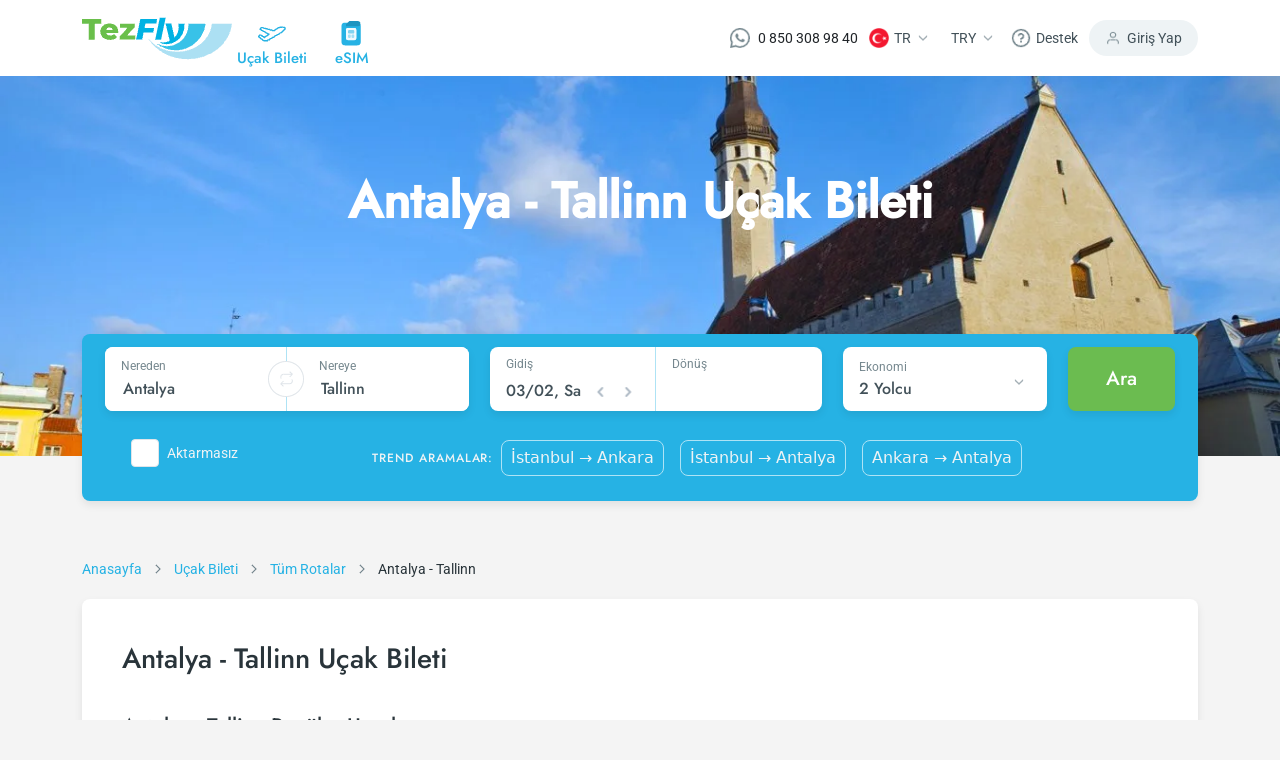

--- FILE ---
content_type: text/html; charset=utf-8
request_url: https://www.tezfly.com.tr/rota/antalya-tallinn-ayt-tll-ucak-bileti
body_size: 33886
content:
<!DOCTYPE html><html lang="tr"><head><link rel="preload" as="style" href="https://unpkg.com/primeicons@4.1.0/primeicons.css"/><noscript><link rel="stylesheet" href="https://unpkg.com/primeicons@4.1.0/primeicons.css"/></noscript><meta property="og:logo" content="https://www.tezfly.com.tr/icons/logos/favicon.ico"/><meta name="twitter:card" content="summary"/><meta name="twitter:site" content="@Tezfly_tr"/><meta property="og:type" content="website"/><meta property="og:locale" content="tr_TR"/><meta property="og:site_name" content="Tezfly"/><meta name="viewport" content="initial-scale=1.0, width=device-width"/><meta charSet="utf-8"/><link rel="shortcut icon" href="/icons/logos/favicon.ico"/><link rel="dns-prefetch" href="//www.google-analytics.com"/><link rel="dns-prefetch" href="//www.googletagservices.com"/><link rel="dns-prefetch" href="//www.googletagmanager.com/"/><link rel="dns-prefetch" href="//www.google.com/"/><link rel="dns-prefetch" href="//www.google.com.tr/"/><link rel="dns-prefetch" href="//connect.facebook.net/"/><link rel="dns-prefetch" href="//www.facebook.com/"/><link rel="dns-prefetch" href="//front.optimonk.com/"/><link rel="dns-prefetch" href="//res.cloudinary.com/"/><link rel="dns-prefetch" href="//www.googleadservices.com/"/><link rel="dns-prefetch" href="//luckyorange.com/"/><link rel="dns-prefetch" href="//vitals.vercel-insights.com/"/><link rel="dns-prefetch" href="//www.clarity.ms/"/><link rel="dns-prefetch" href="//www.googletagmanager.com/"/><link rel="preconnect" href="//www.google-analytics.com"/><link rel="preconnect" href="//www.googletagservices.com"/><link rel="preconnect" href="//www.googletagmanager.com/"/><link rel="preconnect" href="//www.google.com/"/><link rel="preconnect" href="//www.google.com.tr/"/><link rel="preconnect" href="//connect.facebook.net/"/><link rel="preconnect" href="//www.facebook.com/"/><link rel="preconnect" href="//front.optimonk.com/"/><link rel="preconnect" href="//res.cloudinary.com/"/><link rel="preconnect" href="//luckyorange.com/"/><link rel="preconnect" href="//clarity.ms/"/><link rel="preconnect" href="//vitals.vercel-insights.com/"/><title>Ucuz Antalya - Tallinn Uçak Bileti Fiyatları - Tezfly</title><meta name="robots" content="index,follow"/><meta name="description" content="Ucuz Antalya - Tallinn uçak bileti mi arıyorsun? Antalya - Tallinn uçak bileti fiyatlarını karşılaştırın, en düşük fiyatı bulun, güvenli bir şekilde satın alın."/><link rel="alternate" hrefLang="tr" href="https://www.tezfly.com.tr/rota/antalya-tallinn-ayt-tll-ucak-bileti"/><link rel="alternate" hrefLang="en" href="https://www.tezfly.com/route/antalya-tallinn-ayt-tll-flights"/><meta property="og:title" content="Ucuz Antalya - Tallinn Uçak Bileti Fiyatları - Tezfly"/><meta property="og:description" content="Ucuz Antalya - Tallinn uçak bileti mi arıyorsun? Antalya - Tallinn uçak bileti fiyatlarını karşılaştırın, en düşük fiyatı bulun, güvenli bir şekilde satın alın."/><meta property="og:url" content="https://www.tezfly.com.tr/rota/antalya-tallinn-ayt-tll-ucak-bileti"/><meta property="og:image" content="https://res.cloudinary.com/tripuck/image/upload/q_auto,f_auto/d_images:city:CITY.png/images/city/TLL.webp"/><meta property="og:image:alt" content="Tallinn Logo"/><meta property="og:image:width" content="48"/><meta property="og:image:height" content="48"/><link rel="canonical" href="https://www.tezfly.com.tr/rota/antalya-tallinn-ayt-tll-ucak-bileti"/><script type="application/ld+json">{"@context":"https://schema.org","@type":"Product","description":"Ucuz Antalya - Tallinn uçak bileti mi arıyorsun? Antalya - Tallinn uçak bileti fiyatlarını karşılaştırın, en düşük fiyatı bulun, güvenli bir şekilde satın alın.","mpn":"Ucuz Antalya - Tallinn Uçak Bileti Fiyatları - Tezfly","image":["https://res.cloudinary.com/tripuck/image/upload/q_auto,f_auto/d_images:city:CITY.png/images/city/TLL.webp","https://res.cloudinary.com/tripuck/image/upload/q_auto,f_auto/d_images:city:CITY.png/images/city/TLL.webp"],"aggregateRating":{"@type":"AggregateRating","ratingCount":964,"bestRating":5,"ratingValue":4.92},"offers":{"priceCurrency":"TRY","url":"https://www.tezfly.com.tr/rota/antalya-tallinn-ayt-tll-ucak-bileti","lowPrice":"2722.00","highPrice":"7933.00","price":"4855.58","offerCount":18,"@type":"Offer"},"name":"Ucuz Antalya - Tallinn Uçak Bileti Fiyatları - Tezfly"}</script><script type="application/ld+json">{"@context":"https://schema.org","@type":"FAQPage","mainEntity":[{"@type":"Question","name":"Tezfly en ucuz Antalya - Tallinn uçak bileti fiyatlarını nasıl buluyor?","acceptedAnswer":{"@type":"Answer","text":"Tezfly, en ucuz Antalya - Tallinn uçak bileti fiyatlarını bulmak için tur operatörleri, büyük rezervasyon siteleri (konsolidatörler) ve yüzlerce havayolu sitesini aramaktadır. Tezfly sitesinde yapacağın tek bir aramada ile birçok tedarikçiyi arayarak ucuz Antalya - Tallinn uçak biletlerini bulup karşılaştırabilir ve un uygun biletini seçebilirsin."}},{"@type":"Question","name":"Antalya - Tallinn uçak bileti fiyatları ne kadar ve hangi faktörlere bağlıdır?","acceptedAnswer":{"@type":"Answer","text":"Antalya - Tallinn uçak bileti fiyatları, havayolu şirketine, seyahat tarihlerinize, bilet sınıfınıza ve rezervasyon yapılan döneme göre değişiklik gösterir. Erken rezervasyon yaparak ve promosyonları takip ederek daha uygun fiyatlara bilet bulabilirsiniz."}},{"@type":"Question","name":"Antalya - Tallinn uçak bileti almak için en ucuz dönem ne zamandır?","acceptedAnswer":{"@type":"Answer","text":"Antalya - Tallinn uçak bileti satın almak istiyorsanız rezervasyonuzu son dakikaya bırakmayın. Antalya - Tallinn uçak biletinizi en az 2 hafta önceden satın alırsanız çok daha ucuza uçarsınız."}},{"@type":"Question","name":"Ucuz Antalya - Tallinn uçak biletini Tezfly sitesinde nasıl alabilirim?","acceptedAnswer":{"@type":"Answer","text":"Ucuz Antalya - Tallinn uçak bileti satın almak için Tezfly haber bültenine üye olabilir veya Tezfly sosyal medya hesaplarını takip edebilirsiniz. Bu sayede hem havayolu hem de Tezfly kampanyalarından ilk siz haberdar olacaksınız. İndirim kuponu kullanarak Antalya - Tallinn uçak biletinizi çok daha ucuza satın alabilirsiniz."}}]}</script><script type="application/ld+json">{"@context":"https://schema.org","@type":"BreadcrumbList","itemListElement":[{"@type":"ListItem","position":1,"item":{"@id":"https://tezfly.com.tr","name":"Anasayfa"}},{"@type":"ListItem","position":2,"item":{"@id":"https://tezfly.com.tr/ucak-bileti","name":"Uçak Bileti"}},{"@type":"ListItem","position":3,"item":{"@id":"https://tezfly.com.tr/tum-rotalar","name":"Tüm Rotalar"}},{"@type":"ListItem","position":4,"item":{"@id":"https://tezfly.com.tr/rota/antalya-tallinn-ayt-tll-ucak-bileti","name":"Ucuz Antalya - Tallinn Şehir"}}]}</script><meta name="next-head-count" content="51"/><link rel="preload" href="/_next/static/css/8d90f19a0fc7cae797f2.css" as="style"/><link rel="stylesheet" href="/_next/static/css/8d90f19a0fc7cae797f2.css" data-n-g=""/><link rel="preload" href="/_next/static/css/509385bd028e4ddc1bcd.css" as="style"/><link rel="stylesheet" href="/_next/static/css/509385bd028e4ddc1bcd.css" data-n-p=""/><link rel="preload" href="/_next/static/css/8ed7d7e0f2654078905e.css" as="style"/><link rel="stylesheet" href="/_next/static/css/8ed7d7e0f2654078905e.css" data-n-p=""/><link rel="preload" href="/_next/static/css/473a8f2aa0c899547ebf.css" as="style"/><link rel="stylesheet" href="/_next/static/css/473a8f2aa0c899547ebf.css" data-n-p=""/><link rel="preload" href="/_next/static/css/8a1620929d8b439258df.css" as="style"/><link rel="stylesheet" href="/_next/static/css/8a1620929d8b439258df.css" data-n-p=""/><noscript data-n-css=""></noscript><script defer="" nomodule="" src="/_next/static/chunks/polyfills-b69b38e0e606287ba003.js"></script><script src="/_next/static/chunks/webpack-92db67e0399da346a27a.js" defer=""></script><script src="/_next/static/chunks/framework-e12e56e0b8a76d261551.js" defer=""></script><script src="/_next/static/chunks/main-7dc096a7253176c6cc75.js" defer=""></script><script src="/_next/static/chunks/pages/_app-a597c6b3499693c5e57c.js" defer=""></script><script src="/_next/static/chunks/6855-3e914761a084a6de7670.js" defer=""></script><script src="/_next/static/chunks/7253-5b650867ec4e4448405b.js" defer=""></script><script src="/_next/static/chunks/5965-1f8c70b5269a145233eb.js" defer=""></script><script src="/_next/static/chunks/2439-cc273d809129396c68d2.js" defer=""></script><script src="/_next/static/chunks/7653-388042d013f369da5b68.js" defer=""></script><script src="/_next/static/chunks/2073-d66dcfc6705619d087b2.js" defer=""></script><script src="/_next/static/chunks/2594-1f0205f9d1f4b748a4d5.js" defer=""></script><script src="/_next/static/chunks/1911-7a45da1b9fb0d3414c4d.js" defer=""></script><script src="/_next/static/chunks/6040-d34fd84779af490fb7b2.js" defer=""></script><script src="/_next/static/chunks/1961-43e199acc215cf17bb14.js" defer=""></script><script src="/_next/static/chunks/798-f6aca5478f3e78dd17b4.js" defer=""></script><script src="/_next/static/chunks/8368-932d8f0beb602b35ca76.js" defer=""></script><script src="/_next/static/chunks/pages/route/%5Bid%5D-3860115599f9151375c2.js" defer=""></script><script src="/_next/static/EiKrbC4dXXxLu-Yw0uJps/_buildManifest.js" defer=""></script><script src="/_next/static/EiKrbC4dXXxLu-Yw0uJps/_ssgManifest.js" defer=""></script></head><body><div id="__next"><header class="Header_container__13qZs"><div class="container"><div class="Header_headerContain__1ZFUw"><div class="Header_leftNav__o4-L9"><a class="Header_logoArea__3x-bv" href="https://www.tezfly.com.tr"><img src="https://res.cloudinary.com/tripuck/image/upload/q_auto,f_auto,c_fill,f_auto,fl_lossy/tezfly/logo.webp" alt="tezfly" width="150" height="43"/></a><div class="Header_navItems__34-c_"><a class="Header_item__ukg17" href="https://www.tezfly.com.tr/ucak-bileti"><div class="Header_icon__jRDJb"><img src="https://res.cloudinary.com/tripuck/image/upload/q_auto,f_auto,c_fill,f_auto/tezfly/icons/airplane.webp" alt="airplane logo" width="28" height="28"/></div><div class="Header_text__sa6Z0 fontMedium">Uçak Bileti</div></a><a class="Header_item__ukg17" href="https://www.tezfly.com.tr/esim"><div class="Header_icon__jRDJb"><img src="https://res.cloudinary.com/tripuck/image/upload/q_auto,f_auto,c_fill,f_auto/tezfly/icons/esim.webp" alt="eSIM icon" width="28" height="28"/></div><div class="Header_text__sa6Z0 fontMedium">eSIM</div></a></div><div class="Header_mobileButtons__15kOS"><div><svg width="24" height="25" viewBox="0 0 24 25" fill="none" xmlns="http://www.w3.org/2000/svg"><path d="M20 21.6445V19.6445C20 18.5837 19.5786 17.5663 18.8284 16.8161C18.0783 16.066 17.0609 15.6445 16 15.6445H8C6.93913 15.6445 5.92172 16.066 5.17157 16.8161C4.42143 17.5663 4 18.5837 4 19.6445V21.6445" stroke="#75878E" stroke-width="2" stroke-linecap="round" stroke-linejoin="round"></path><path d="M12 11.6445C14.2091 11.6445 16 9.85367 16 7.64453C16 5.43539 14.2091 3.64453 12 3.64453C9.79086 3.64453 8 5.43539 8 7.64453C8 9.85367 9.79086 11.6445 12 11.6445Z" stroke="#75878E" stroke-width="2" stroke-linecap="round" stroke-linejoin="round"></path></svg></div><div class="Header_mobileSideMenu__2b1qy"><div class="Header_dropdownMenu__8XQk9"><div class="Header_button__1qllZ"><svg width="24" height="25" viewBox="0 0 24 25" fill="none" xmlns="http://www.w3.org/2000/svg"><path d="M3 12.6445H21" stroke="#75878E" stroke-width="2" stroke-linecap="round" stroke-linejoin="round"></path><path d="M3 6.64453H21" stroke="#75878E" stroke-width="2" stroke-linecap="round" stroke-linejoin="round"></path><path d="M3 18.6445H21" stroke="#75878E" stroke-width="2" stroke-linecap="round" stroke-linejoin="round"></path></svg></div></div></div></div></div><div class="Header_rightNav__2cSXZ"><div class="Header_navItem__3wmg_"><a href="https://wa.me/908503089840" target="_blank" rel="nofollow noopener" class="d-flex align-items-center"><img src="https://res.cloudinary.com/tripuck/image/upload/q_auto,f_auto,c_fill,f_auto,fl_lossy/tezfly/whatsappwhite.webp" title="whatsapp" alt="whatsapp" width="20" height="20"/><span class="ml-2 fontP text" style="margin-left:8px">0 850 308 98 40</span></a></div><div class="Header_navItem__3wmg_"><div class="dropdownFly dropdown"><button aria-haspopup="true" aria-expanded="false" id="dropdown-basic" type="button" class="button dropdown-toggle btn btn-primary"><img style="width:20px;height:20px" src="https://res.cloudinary.com/tripuck/image/upload/f_auto,fl_lossy,h_50,w_50,q_auto,r_max/images/country-flag/tr.webp" id="langFlag" alt="tr"/><span class="fontP text" id="langCode">TR</span><img src="https://res.cloudinary.com/tripuck/image/upload/q_auto,f_auto,c_fill,f_auto/tezfly/icons/dropdown-check.webp" width="24" height="24" alt="dropdown"/></button></div></div><div class="Header_navItem__3wmg_"><div class="dropdownFly dropdown"><button aria-haspopup="true" aria-expanded="false" id="dropdown-basic" type="button" class="button dropdown-toggle btn btn-primary"><span class="fontP text">TRY</span><img src="https://res.cloudinary.com/tripuck/image/upload/q_auto,f_auto,c_fill,f_auto/tezfly/icons/dropdown-check.webp" width="24" height="24" alt="dropdown"/></button></div></div><div class="Header_navItem__3wmg_"><div class="dropdownFly dropdown"><button aria-haspopup="true" aria-expanded="false" id="dropdown-basic" type="button" class="button dropdown-toggle btn btn-primary"><img src="https://res.cloudinary.com/tripuck/image/upload/q_auto,f_auto,c_fill,f_auto/tezfly/icons/help.webp" width="20" height="20" alt="help icon"/><span class="fontP text">Destek</span></button></div></div><div class="Header_signIn__2ubRz"><img src="https://res.cloudinary.com/tripuck/image/upload/q_auto,f_auto,c_fill,f_auto/tezfly/icons/user.webp" width="16" height="16" alt="user logo"/><span class="fontP">Giriş Yap</span></div></div><div class="Header_navItems__34-c_"><a class="Header_item__ukg17" href="https://www.tezfly.com.tr/ucak-bileti"><div class="Header_icon__jRDJb"><img src="https://res.cloudinary.com/tripuck/image/upload/q_auto,f_auto,c_fill,f_auto/tezfly/icons/airplane.webp" width="28" height="28" alt="airplane logo"/></div><div class="Header_text__sa6Z0 fontMedium">Uçak Bileti</div></a><a class="Header_item__ukg17" href="https://www.tezfly.com.tr/esim"><div class="Header_icon__jRDJb"><img src="https://res.cloudinary.com/tripuck/image/upload/q_auto,f_auto,c_fill,f_auto/tezfly/icons/esim.webp" width="28" height="28" alt="eSIM icon"/></div><div class="Header_text__sa6Z0 fontMedium">eSIM</div></a></div></div></div></header><main><div style="height:400px;background-color:var(--primary);opacity:0.1;pointer-events:none"></div><section class="undefined fontP"><div class="BreadCrumbs_router__37WwF"><div class="container"><div class="row"><div class="col-lg-12 col-md-12 col-12"><span class="BreadCrumbs_item__3KbmT"><a href="/"><span class="BreadCrumbs_itemLabel__3k3Gj">Anasayfa</span></a><img class="BreadCrumbs_arrow__82u4V" src="https://res.cloudinary.com/tripuck/image/upload/q_auto,f_auto,c_fill,f_auto/tezfly/icons/right.webp" alt="breadcrumb separator" width="24" height="24" loading="lazy"/></span><span class="BreadCrumbs_item__3KbmT"><a href="https://www.tezfly.com.tr/ucak-bileti"><span class="BreadCrumbs_itemLabel__3k3Gj">Uçak Bileti</span></a><img class="BreadCrumbs_arrow__82u4V" src="https://res.cloudinary.com/tripuck/image/upload/q_auto,f_auto,c_fill,f_auto/tezfly/icons/right.webp" alt="breadcrumb separator" width="24" height="24" loading="lazy"/></span><span class="BreadCrumbs_item__3KbmT"><a href="https://www.tezfly.com.tr/tum-rotalar"><span class="BreadCrumbs_itemLabel__3k3Gj">Tüm Rotalar</span></a><img class="BreadCrumbs_arrow__82u4V" src="https://res.cloudinary.com/tripuck/image/upload/q_auto,f_auto,c_fill,f_auto/tezfly/icons/right.webp" alt="breadcrumb separator" width="24" height="24" loading="lazy"/></span><span class="BreadCrumbs_item__3KbmT" aria-current="page"><span class="BreadCrumbs_itemLabel__3k3Gj">Antalya - Tallinn</span></span></div></div></div></div></section><section><div class="container"><div class="PopularFlights_popularFlights__1qYVo"><h1 class="fontH3">Antalya - Tallinn Uçak Bileti</h1><div class="PopularFlights_tabContainer__LyQII"><div class="Airline_tabContainer__2DsT_"><h3 class="fontH4">Antalya - Tallinn Popüler Uçuşlar</h3><div class="tabContainerPopularFlight"><div class="row"><div class="Airline_items__2LE8y col-lg-4 col-md-12"><div class="Airline_item__1snc3"><div class="Airline_left__21OGw"><img src="https://res.cloudinary.com/tripuck/image/upload/f_auto,fl_lossy,h_24,w_24,q_auto/images/airline/small/TK.webp" alt="THY" width="24" height="24" loading="lazy"/><a style="margin-left:8px;cursor:pointer" href="https://www.tezfly.com.tr/rota/antalya-tallinn-ayt-tll-ucak-bileti"><div class="fontMedium"><div><label style="width:14rem;cursor:pointer" class="textContentTooMuch" title="Antalya - Tallinn">Antalya - Tallinn</label></div></div><div class="fontSmall">6 Ağustos</div></a></div><a class="Airline_right__2TJZm" href="/ucak-bileti-ara?adult=1&amp;child=0&amp;infant=0&amp;from=AYT&amp;fromIsCity=true&amp;to=TLL&amp;toIsCity=true&amp;departDate=2026.08.06&amp;class=0" rel="nofollow noreferrer"><div class="fontSmall">6205<!-- --> <!-- -->₺</div><img src="https://res.cloudinary.com/tripuck/image/upload/q_auto,f_auto,c_fill,f_auto/tezfly/icons/next.webp" alt="next icon" width="24" height="24" loading="lazy"/></a></div></div><div class="Airline_items__2LE8y col-lg-4 col-md-12"><div class="Airline_item__1snc3"><div class="Airline_left__21OGw"><img src="https://res.cloudinary.com/tripuck/image/upload/f_auto,fl_lossy,h_24,w_24,q_auto/images/airline/small/TK.webp" alt="THY" width="24" height="24" loading="lazy"/><a style="margin-left:8px;cursor:pointer" href="https://www.tezfly.com.tr/rota/antalya-tallinn-ayt-tll-ucak-bileti"><div class="fontMedium"><div><label style="width:14rem;cursor:pointer" class="textContentTooMuch" title="Antalya - Tallinn">Antalya - Tallinn</label></div></div><div class="fontSmall">22 Mart</div></a></div><a class="Airline_right__2TJZm" href="/ucak-bileti-ara?adult=1&amp;child=0&amp;infant=0&amp;from=AYT&amp;fromIsCity=true&amp;to=TLL&amp;toIsCity=true&amp;departDate=2026.03.22&amp;class=0" rel="nofollow noreferrer"><div class="fontSmall">7138<!-- --> <!-- -->₺</div><img src="https://res.cloudinary.com/tripuck/image/upload/q_auto,f_auto,c_fill,f_auto/tezfly/icons/next.webp" alt="next icon" width="24" height="24" loading="lazy"/></a></div></div><div class="Airline_items__2LE8y col-lg-4 col-md-12"><div class="Airline_item__1snc3"><div class="Airline_left__21OGw"><img src="https://res.cloudinary.com/tripuck/image/upload/f_auto,fl_lossy,h_24,w_24,q_auto/images/airline/small/AY.webp" alt="Finnair" width="24" height="24" loading="lazy"/><a style="margin-left:8px;cursor:pointer" href="https://www.tezfly.com.tr/rota/antalya-tallinn-ayt-tll-ucak-bileti"><div class="fontMedium"><div><label style="width:14rem;cursor:pointer" class="textContentTooMuch" title="Antalya - Tallinn">Antalya - Tallinn</label></div></div><div class="fontSmall">4 Nisan</div></a></div><a class="Airline_right__2TJZm" href="/ucak-bileti-ara?adult=1&amp;child=0&amp;infant=0&amp;from=AYT&amp;fromIsCity=true&amp;to=TLL&amp;toIsCity=true&amp;departDate=2026.04.04&amp;class=0" rel="nofollow noreferrer"><div class="fontSmall">7933<!-- --> <!-- -->₺</div><img src="https://res.cloudinary.com/tripuck/image/upload/q_auto,f_auto,c_fill,f_auto/tezfly/icons/next.webp" alt="next icon" width="24" height="24" loading="lazy"/></a></div></div></div></div></div><div class="Airline_tabContainer__2DsT_"><h3 class="fontH4">Tallinn - Antalya Popüler Uçuşlar</h3><div class="tabContainerPopularFlight"><div class="row"><div class="Airline_items__2LE8y col-lg-4 col-md-12"><div class="Airline_item__1snc3"><div class="Airline_left__21OGw"><img src="https://res.cloudinary.com/tripuck/image/upload/f_auto,fl_lossy,h_24,w_24,q_auto/images/airline/small/PC.webp" alt="Pegasus" width="24" height="24" loading="lazy"/><a style="margin-left:8px;cursor:pointer" href="https://www.tezfly.com.tr/rota/tallinn-antalya-tll-ayt-ucak-bileti"><div class="fontMedium"><div><label style="width:14rem;cursor:pointer" class="textContentTooMuch" title="Tallinn - Antalya">Tallinn - Antalya</label></div></div><div class="fontSmall">27 Ocak</div></a></div><a class="Airline_right__2TJZm" href="/ucak-bileti-ara?adult=1&amp;child=0&amp;infant=0&amp;from=TLL&amp;fromIsCity=true&amp;to=AYT&amp;toIsCity=true&amp;departDate=2026.01.27&amp;class=0" rel="nofollow noreferrer"><div class="fontSmall">2722<!-- --> <!-- -->₺</div><img src="https://res.cloudinary.com/tripuck/image/upload/q_auto,f_auto,c_fill,f_auto/tezfly/icons/next.webp" alt="next icon" width="24" height="24" loading="lazy"/></a></div></div><div class="Airline_items__2LE8y col-lg-4 col-md-12"><div class="Airline_item__1snc3"><div class="Airline_left__21OGw"><img src="https://res.cloudinary.com/tripuck/image/upload/f_auto,fl_lossy,h_24,w_24,q_auto/images/airline/small/PC.webp" alt="Pegasus" width="24" height="24" loading="lazy"/><a style="margin-left:8px;cursor:pointer" href="https://www.tezfly.com.tr/rota/tallinn-antalya-tll-ayt-ucak-bileti"><div class="fontMedium"><div><label style="width:14rem;cursor:pointer" class="textContentTooMuch" title="Tallinn - Antalya">Tallinn - Antalya</label></div></div><div class="fontSmall">10 Mart</div></a></div><a class="Airline_right__2TJZm" href="/ucak-bileti-ara?adult=1&amp;child=0&amp;infant=0&amp;from=TLL&amp;fromIsCity=true&amp;to=AYT&amp;toIsCity=true&amp;departDate=2026.03.10&amp;class=0" rel="nofollow noreferrer"><div class="fontSmall">3187<!-- --> <!-- -->₺</div><img src="https://res.cloudinary.com/tripuck/image/upload/q_auto,f_auto,c_fill,f_auto/tezfly/icons/next.webp" alt="next icon" width="24" height="24" loading="lazy"/></a></div></div><div class="Airline_items__2LE8y col-lg-4 col-md-12"><div class="Airline_item__1snc3"><div class="Airline_left__21OGw"><img src="https://res.cloudinary.com/tripuck/image/upload/f_auto,fl_lossy,h_24,w_24,q_auto/images/airline/small/W9.webp" alt="Wizz Air UK" width="24" height="24" loading="lazy"/><a style="margin-left:8px;cursor:pointer" href="https://www.tezfly.com.tr/rota/tallinn-antalya-tll-ayt-ucak-bileti"><div class="fontMedium"><div><label style="width:14rem;cursor:pointer" class="textContentTooMuch" title="Tallinn - Antalya">Tallinn - Antalya</label></div></div><div class="fontSmall">5 Şubat</div></a></div><a class="Airline_right__2TJZm" href="/ucak-bileti-ara?adult=1&amp;child=0&amp;infant=0&amp;from=TLL&amp;fromIsCity=true&amp;to=AYT&amp;toIsCity=true&amp;departDate=2026.02.05&amp;class=0" rel="nofollow noreferrer"><div class="fontSmall">3769<!-- --> <!-- -->₺</div><img src="https://res.cloudinary.com/tripuck/image/upload/q_auto,f_auto,c_fill,f_auto/tezfly/icons/next.webp" alt="next icon" width="24" height="24" loading="lazy"/></a></div></div><div class="Airline_items__2LE8y col-lg-4 col-md-12"><div class="Airline_item__1snc3"><div class="Airline_left__21OGw"><img src="https://res.cloudinary.com/tripuck/image/upload/f_auto,fl_lossy,h_24,w_24,q_auto/images/airline/small/PC.webp" alt="Pegasus" width="24" height="24" loading="lazy"/><a style="margin-left:8px;cursor:pointer" href="https://www.tezfly.com.tr/rota/tallinn-antalya-tll-ayt-ucak-bileti"><div class="fontMedium"><div><label style="width:14rem;cursor:pointer" class="textContentTooMuch" title="Tallinn - Antalya">Tallinn - Antalya</label></div></div><div class="fontSmall">24 Şubat</div></a></div><a class="Airline_right__2TJZm" href="/ucak-bileti-ara?adult=1&amp;child=0&amp;infant=0&amp;from=TLL&amp;fromIsCity=true&amp;to=AYT&amp;toIsCity=true&amp;departDate=2026.02.24&amp;class=0" rel="nofollow noreferrer"><div class="fontSmall">3948<!-- --> <!-- -->₺</div><img src="https://res.cloudinary.com/tripuck/image/upload/q_auto,f_auto,c_fill,f_auto/tezfly/icons/next.webp" alt="next icon" width="24" height="24" loading="lazy"/></a></div></div><div class="Airline_items__2LE8y col-lg-4 col-md-12"><div class="Airline_item__1snc3"><div class="Airline_left__21OGw"><img src="https://res.cloudinary.com/tripuck/image/upload/f_auto,fl_lossy,h_24,w_24,q_auto/images/airline/small/PC.webp" alt="Pegasus" width="24" height="24" loading="lazy"/><a style="margin-left:8px;cursor:pointer" href="https://www.tezfly.com.tr/rota/tallinn-antalya-tll-ayt-ucak-bileti"><div class="fontMedium"><div><label style="width:14rem;cursor:pointer" class="textContentTooMuch" title="Tallinn - Antalya">Tallinn - Antalya</label></div></div><div class="fontSmall">31 Ocak</div></a></div><a class="Airline_right__2TJZm" href="/ucak-bileti-ara?adult=1&amp;child=0&amp;infant=0&amp;from=TLL&amp;fromIsCity=true&amp;to=AYT&amp;toIsCity=true&amp;departDate=2026.01.31&amp;class=0" rel="nofollow noreferrer"><div class="fontSmall">4314<!-- --> <!-- -->₺</div><img src="https://res.cloudinary.com/tripuck/image/upload/q_auto,f_auto,c_fill,f_auto/tezfly/icons/next.webp" alt="next icon" width="24" height="24" loading="lazy"/></a></div></div><div class="Airline_items__2LE8y col-lg-4 col-md-12"><div class="Airline_item__1snc3"><div class="Airline_left__21OGw"><img src="https://res.cloudinary.com/tripuck/image/upload/f_auto,fl_lossy,h_24,w_24,q_auto/images/airline/small/BT.webp" alt="airBaltic" width="24" height="24" loading="lazy"/><a style="margin-left:8px;cursor:pointer" href="https://www.tezfly.com.tr/rota/tallinn-antalya-tll-ayt-ucak-bileti"><div class="fontMedium"><div><label style="width:14rem;cursor:pointer" class="textContentTooMuch" title="Tallinn - Antalya">Tallinn - Antalya</label></div></div><div class="fontSmall">9 Şubat</div></a></div><a class="Airline_right__2TJZm" href="/ucak-bileti-ara?adult=1&amp;child=0&amp;infant=0&amp;from=TLL&amp;fromIsCity=true&amp;to=AYT&amp;toIsCity=true&amp;departDate=2026.02.09&amp;class=0" rel="nofollow noreferrer"><div class="fontSmall">4615<!-- --> <!-- -->₺</div><img src="https://res.cloudinary.com/tripuck/image/upload/q_auto,f_auto,c_fill,f_auto/tezfly/icons/next.webp" alt="next icon" width="24" height="24" loading="lazy"/></a></div></div><div class="Airline_items__2LE8y col-lg-4 col-md-12"><div class="Airline_item__1snc3"><div class="Airline_left__21OGw"><img src="https://res.cloudinary.com/tripuck/image/upload/f_auto,fl_lossy,h_24,w_24,q_auto/images/airline/small/PC.webp" alt="Pegasus" width="24" height="24" loading="lazy"/><a style="margin-left:8px;cursor:pointer" href="https://www.tezfly.com.tr/rota/tallinn-antalya-tll-ayt-ucak-bileti"><div class="fontMedium"><div><label style="width:14rem;cursor:pointer" class="textContentTooMuch" title="Tallinn - Antalya">Tallinn - Antalya</label></div></div><div class="fontSmall">7 Mart</div></a></div><a class="Airline_right__2TJZm" href="/ucak-bileti-ara?adult=1&amp;child=0&amp;infant=0&amp;from=TLL&amp;fromIsCity=true&amp;to=AYT&amp;toIsCity=true&amp;departDate=2026.03.07&amp;class=0" rel="nofollow noreferrer"><div class="fontSmall">4716<!-- --> <!-- -->₺</div><img src="https://res.cloudinary.com/tripuck/image/upload/q_auto,f_auto,c_fill,f_auto/tezfly/icons/next.webp" alt="next icon" width="24" height="24" loading="lazy"/></a></div></div><div class="Airline_items__2LE8y col-lg-4 col-md-12"><div class="Airline_item__1snc3"><div class="Airline_left__21OGw"><img src="https://res.cloudinary.com/tripuck/image/upload/f_auto,fl_lossy,h_24,w_24,q_auto/images/airline/small/W9.webp" alt="Wizz Air UK" width="24" height="24" loading="lazy"/><a style="margin-left:8px;cursor:pointer" href="https://www.tezfly.com.tr/rota/tallinn-antalya-tll-ayt-ucak-bileti"><div class="fontMedium"><div><label style="width:14rem;cursor:pointer" class="textContentTooMuch" title="Tallinn - Antalya">Tallinn - Antalya</label></div></div><div class="fontSmall">12 Mart</div></a></div><a class="Airline_right__2TJZm" href="/ucak-bileti-ara?adult=1&amp;child=0&amp;infant=0&amp;from=TLL&amp;fromIsCity=true&amp;to=AYT&amp;toIsCity=true&amp;departDate=2026.03.12&amp;class=0" rel="nofollow noreferrer"><div class="fontSmall">4830<!-- --> <!-- -->₺</div><img src="https://res.cloudinary.com/tripuck/image/upload/q_auto,f_auto,c_fill,f_auto/tezfly/icons/next.webp" alt="next icon" width="24" height="24" loading="lazy"/></a></div></div><div class="Airline_items__2LE8y col-lg-4 col-md-12"><div class="Airline_item__1snc3"><div class="Airline_left__21OGw"><img src="https://res.cloudinary.com/tripuck/image/upload/f_auto,fl_lossy,h_24,w_24,q_auto/images/airline/small/PC.webp" alt="Pegasus" width="24" height="24" loading="lazy"/><a style="margin-left:8px;cursor:pointer" href="https://www.tezfly.com.tr/rota/tallinn-antalya-tll-ayt-ucak-bileti"><div class="fontMedium"><div><label style="width:14rem;cursor:pointer" class="textContentTooMuch" title="Tallinn - Antalya">Tallinn - Antalya</label></div></div><div class="fontSmall">14 Şubat</div></a></div><a class="Airline_right__2TJZm" href="/ucak-bileti-ara?adult=1&amp;child=0&amp;infant=0&amp;from=TLL&amp;fromIsCity=true&amp;to=AYT&amp;toIsCity=true&amp;departDate=2026.02.14&amp;class=0" rel="nofollow noreferrer"><div class="fontSmall">4890<!-- --> <!-- -->₺</div><img src="https://res.cloudinary.com/tripuck/image/upload/q_auto,f_auto,c_fill,f_auto/tezfly/icons/next.webp" alt="next icon" width="24" height="24" loading="lazy"/></a></div></div></div></div></div></div></div></div></section><section class="container"><div class="container"><div class="LocalInformation_information__2Qz-j row"><section class="col-lg-4"><div class="LocalInformation_title__2fIoK"><span class="fontH4">Resmi Dil</span></div><div class="LocalInformation_content__3w3VY"><div class="d-flex"><span class="fontH2">Estonca</span></div></div></section><section class="col-lg-4"><div class="LocalInformation_title__2fIoK"><span class="fontH4">Para Birimi</span></div><div class="LocalInformation_content__3w3VY"><div class="d-flex"><span class="fontH2">EUR</span></div></div></section><section class="col-lg-4"><div class="LocalInformation_title__2fIoK"><span class="fontH4">Yerel Saat</span></div><div class="LocalInformation_content__3w3VY"><div class="d-flex"><span class="fontH2">11:10</span></div><span class="fontP">Salı</span></div></section></div></div></section><section></section><section><div class="container"><div class="Transport_transport__2BmNl"><section><div class="d-flex"><h2 class="fontH4">Antalya Şehir Merkezinden Havalimanına Ulaşım</h2></div></section><section><div class="d-flex"><span class="me-2"><img src="https://res.cloudinary.com/tripuck/image/upload/q_auto,f_auto,c_fill,f_auto/tezfly/icons/airport.webp" alt="airport icon" width="24" height="24"/></span><h2 class="fontH4">Antalya Havalimanı</h2></div><div class="Transport_description__2hmvy fontP"><div class=""><p>Antalya şehir merkezinden havalimanına ulaşım çeşitli yollarla sağlanabilir. HAVAŞ ve Antalya Büyükşehir Belediyesi'ne bağlı halk otobüsleri, belirli saat aralıklarında havalimanına düzenli seferler yapmaktadır. Ayrıca, Antray tramvayları, taksi hizmetleri veya özel transfer firmaları da havalimanına ulaşım için alternatif seçeneklerdir. Kendi aracınızla veya kiraladığınız bir araçla da rahatlıkla havalimanına ulaşabilirsiniz.</p></div></div><section class="Transport_transportType__Kib8X"><div class="d-flex"><img class="me-2" src="https://res.cloudinary.com/tripuck/image/upload/q_auto,f_auto,c_fill,f_auto/tezfly/icons/airport-bus.webp" width="24" height="24" alt="airportRing"/><div class="fontH4">Havalimanı Servisi</div></div><div class="Transport_description__2hmvy fontP"><div class=""><p>Antalya şehir merkezinden Antalya Havalimanı'na ulaşımın popüler ve etkin yollarından biri, HAVAŞ otobüs servislerini kullanmaktır. Şehir merkezi ile havalimanını birbirine bağlayan HAVAŞ, yolcularına hem konforlu hem de ekonomik bir seyahat deneyimi sunar. Seferler, genellikle uçuş saatleriyle uyumlu şekilde düzenlenir, böylece havalimanına zamanında ulaşabilmeniz sağlanır.</p>
<p>HAVAŞ'ın sunduğu servisler, çeşitli duraklarda hizmet vermektedir. Bu duraklar arasında Antalya Otogarı, Metin Kasapoğlu Caddesi ve Akdeniz Üniversitesi Hastanesi gibi önemli noktalar yer alır. HAVAŞ otobüsleri genellikle saatte bir hareket eder ve Antalya şehir merkezinden havalimanına ulaşım süresi trafik durumuna bağlı olmakla birlikte ortalama olarak 45 dakikadır. Unutmayın, uçuşunuzdan en az 2 saat önce havalimanında olmanız genellikle tavsiye edilir. Bu nedenle, HAVAŞ otobüs sefer saatlerini ve trafik durumunu göz önünde bulundurarak planlamanızı yapmanız önemlidir.</p></div></div></section><section class="Transport_transportType__Kib8X"><div class="d-flex"><img class="me-2" src="https://res.cloudinary.com/tripuck/image/upload/q_auto,f_auto,c_fill,f_auto/tezfly/icons/bus.webp" width="24" height="24" alt="bus"/><div class="fontH4">Otobüs</div></div><div class="Transport_description__2hmvy fontP"><div class=""><p>Antalya şehir merkezinden Antalya Havalimanı'na ulaşmak için kullanabileceğiniz birçok seçenek bulunuyor. Bunlardan biri olan 400 numaralı otobüs hattı, Konyaaltı Bölgesi'nden havalimanına hizmet verir. Bu otobüs hattının güzergahı; Havalimanı Lara Yolu, Altınova 4 sokak, Altınova Caddesi, Toptancı hali, Hal Kavşağı, Kepez Belediyesi Kavşağı, Gazi Bulvarı, Çallı Kavşağı, Akdeniz Üniversitesi, Adliye, İl Jandarma Komutanlığı, Dumlupınar Bulvarı, 5M Migros Avm, İl Sağlık Müdürlüğü, Turkay Otel Durağı, Atatürk Bulvarı, Akdeniz Bulvarı ve Sarısu'dur.</p>
<p>Eğer otogar bölgesinden havalimanına gitmek isterseniz, 600 numaralı otobüs hattını kullanabilirsiniz. Bu otobüs hattı; Antalya Otogarı, Dumlupınar Blv., Meltem Blv., Tarık Akıltopu Cd. (Antalya Eğitim Araştırma Hastanesi), Yüzüncü Yıl Blv., Yener Ulusoy Blv., Adnan Menderes Blv., Mevlana Cd., Ali Çetinkaya Cd., Aspendos Blv., Serik Cd., İKEA, Agora AVM, Deepo AVM, Mall of Antalya ve Antalya Havalimanı güzergahını takip eder ve seferler karşılıklı olarak 60 dakika aralıklarla düzenlenir.</p>
<p>Eğer Lara bölgesinden havalimanına gitmek isterseniz, 800 numaralı otobüs hattını kullanabilirsiniz. Bu hattın güzergahı; Havalimanı Lara Yolu, Kardeşkentler Caddesi, Rauf Denktaş Caddesi, Barınaklar Bulvarı, Terracity AVM, Tekelioğlu Caddesi, Laura AVM, İsmet Gökşen Caddesi, Dedeman (Akra Barut Otel), Metin Kasapoğlu Caddesi, Sampi Kavşağı, Cebesoy Caddesi, Balıkçıoğlu Caddesi, Burhanettin Onat Caddesi'nden oluşur. Bu otobüs hattının seferleri karşılıklı olarak 75 dakika aralıklarla düzenlenir. Her üç hattı da kullanırken, otobüslerde Antalyakart kullanabilirsiniz.</p></div></div></section><section class="Transport_transportType__Kib8X"><div class="d-flex"><img class="me-2" src="https://res.cloudinary.com/tripuck/image/upload/q_auto,f_auto,c_fill,f_auto/tezfly/icons/tramway.webp" width="24" height="24" alt="tramway"/><div class="fontH4">Tramvay</div></div><div class="Transport_description__2hmvy fontP"><div class=""><p>Antalya'dan Havalimanı'na ulaşım için, Antalya Büyükşehir Belediyesi tarafından işletilen Antray (Tramvay) hattı kullanılabilir. Bu sistemde üç ana hat bulunur; Havalimanı Hattı, Expo Hattı ve Varsak-Gazi-Atatürk Hattı. Havalimanı Hattı ve Expo Hattı, Fatih durağından başlar ve Havalimanı Kavşağı'na kadar aynı güzergahtan ilerler. Ancak, Havalimanı Hattı bu kavşaktan sonra havalimanına yönelirken, Expo Hattı ise Expo durağında son bulur. Varsak-Gazi-Atatürk Hattı ise Varsak'tan başlar ve Antalya otogarına yakın bir nokta olan Atatürk durağında sonlanır.</p>
<p>Antalya Havalimanı Tramvay Hattı, şehir merkezi ve otogardan rahatça havalimanına ulaşım sağlar. Bu hattın durağı, havalimanının iç hatlar ve 1. dış hatlar terminalinin hemen karşısında bulunur. Ancak, bu hattın 2. dış hatlar terminaline (T2) servisi bulunmamaktadır.</p></div></div></section><section class="Transport_transportType__Kib8X"><div class="d-flex"><img class="me-2" src="https://res.cloudinary.com/tripuck/image/upload/q_auto,f_auto,c_fill,f_auto/tezfly/icons/hotel-rings.webp" width="24" height="24" alt="hotelRings"/><div class="fontH4">Otel Servisleri</div></div><div class="Transport_description__2hmvy fontP"><div class=""><p>Antalya'daki birçok otel, Antalya Havalimanı'na otel servisi sunmaktadır. Bu, özellikle çok fazla bagajı olan ya da büyük gruplarla seyahat edenler için pratik ve ekonomik bir ulaşım yöntemi olabilir. Otelinizi rezerve ederken bu servislerin mevcudiyeti ve programı hakkında bilgi almanız tavsiye edilir. Bazı otellerin shuttle servisini önceden rezerve etmenizi isteyebileceğini unutmayın, bu yüzden bu detayları önceden netleştirmek yolculuğunuzun sorunsuz geçmesini sağlar.</p></div></div></section><section class="Transport_transportType__Kib8X"><div class="d-flex"><img class="me-2" src="https://res.cloudinary.com/tripuck/image/upload/q_auto,f_auto,c_fill,f_auto/tezfly/icons/car-rental.webp" width="24" height="24" alt="carRental"/><div class="fontH4">Araç Kiralama</div></div><div class="Transport_description__2hmvy fontP"><div class=""><p>Araç kiralama, Antalya Havalimanı'na ulaşmanın rahat ve esnek bir yoludur. Antalya'da çeşitli araç kiralama şirketleri faaliyet göstermekte ve farklı ihtiyaçlara ve bütçelere uygun geniş bir araç yelpazesi sunmaktadırlar. Kiralık aracınızı aldıktan sonra, yol işaretlerini takip ederek kolayca havalimanına gidebilirsiniz. Araç iade ve havalimanı check-in işlemleri için yeterli zaman ayırmayı unutmayın.</p></div></div></section><section class="Transport_transportType__Kib8X"><div class="d-flex"><img class="me-2" src="https://res.cloudinary.com/tripuck/image/upload/q_auto,f_auto,c_fill,f_auto/tezfly/icons/private-car.webp" width="24" height="24" alt="privateCar"/><div class="fontH4">Özel Araç</div></div><div class="Transport_description__2hmvy fontP"><div class=""><p>Antalya Havalimanı'na özel araç ile ulaşım oldukça kolay ve rahattır. Havalimanı bünyesinde, 2.000'den fazla araç kapasitesiyle iç ve dış hatlar terminal otoparkı bulunmaktadır ve bu alanlar yürüme mesafesindedir. Ayrıca, engelli yolcular için belirlenmiş özel park yerleri de mevcuttur. Havaalanı iç hatlar otoparkı ilk 15 dakika ücretsizdir. 15 dakikalık bu süreyi aşarsanız ücretlendirme başlar.</p>
<p>Antalya Havalimanı'nın kendine ait otopark imkanları dışında, havalimanına yakın konumda özel otopark hizmetleri de bulunmaktadır. Bunlardan bazıları Korupark Otopark, Otopark Antalya, Brothes Car Park, Koru Park, Fbmtur ve Park Via gibi hizmetlerdir. Bu hizmetler, havalimanına birkaç kilometre mesafede olup, çoğu 7/24 hizmet vermekte ve havalimanına ücretsiz transfer imkanı sunmaktadır.</p></div></div></section><section class="Transport_transportType__Kib8X"><div class="d-flex"><img class="me-2" src="https://res.cloudinary.com/tripuck/image/upload/q_auto,f_auto,c_fill,f_auto/tezfly/icons/transfer.webp" width="24" height="24" alt="transfer"/><div class="fontH4">Transfer</div></div><div class="Transport_description__2hmvy fontP"><div class=""><p>Özel transfer hizmetleri, Antalya Havalimanı'na ulaşmak için konforlu ve özelleştirilmiş bir seçenek sunar. Bu hizmet, özellikle büyük bagajı olan veya gruplarla seyahat eden kişiler için oldukça uygundur. Transfer hizmetleri genellikle sizi belirlenen bir yerden alır ve havalimanına götürür, bazıları ise kişiye özel sürüş planları da sunabilir. Antalya'da hizmet veren özel transfer şirketlerine örnek olarak KiwiTaxi, Suntransfers, ve Shuttle Direct'i verebiliriz. Bu şirketler, farklı bütçe ve ihtiyaçlara yönelik çeşitli transfer seçenekleri sunmaktadır. Ancak, her zaman en güncel bilgilere ve fiyatlara ulaşmak için belirtilen şirketlerin web sitelerini ziyaret etmekte fayda vardır.</p></div></div></section><section class="Transport_transportType__Kib8X"><div class="d-flex"><img class="me-2" src="https://res.cloudinary.com/tripuck/image/upload/q_auto,f_auto,c_fill,f_auto/tezfly/icons/taxi.webp" width="24" height="24" alt="taxi"/><div class="fontH4">Taksi</div></div><div class="Transport_description__2hmvy fontP"><div class=""><p>Antalya Havalimanı'na şehir merkezinden ve çevre ilçelerden taksi ile ulaşım oldukça rahattır. Örneğin, Antalya şehir merkezinden yaklaşık 13 kilometre mesafededir. Konyaaltı'ndan yaklaşık 20 kilometre, Lara'dan ise yaklaşık 10 kilometre uzaklıkta bulunur. Alanya ve Side gibi daha uzak ilçelerden ise mesafe biraz daha fazladır; Alanya'dan yaklaşık 125 kilometre, Side'den ise 65 kilometre uzaklıkta bulunmaktadır.</p></div></div></section></section></div></div></section><section> </section><section></section><section><div class="container"><div class="PopularAirlines_popularAirlines__ANE8G"><h2 class="PopularAirlines_title__27HMj fontH4">Tallinn Şehrine Uçan Popüler Havayolları</h2><section class="PopularAirlines_row__3l5H5 row"><section class="col-lg-4"><a class="PopularAirlines_airline__3OPbs" href="https://www.tezfly.com.tr/ucak-bileti/pegasus"><span class="PopularAirlines_airlineLogo__27OuU"><img src="https://res.cloudinary.com/tripuck/image/upload/f_auto,fl_lossy,h_24,w_24,q_auto/images/airline/small/PC.webp" alt="Pegasus"/></span><span class="fontMedium">Pegasus</span></a></section><section class="col-lg-4"><a class="PopularAirlines_airline__3OPbs" href="https://www.tezfly.com.tr/ucak-bileti/ryanair"><span class="PopularAirlines_airlineLogo__27OuU"><img src="https://res.cloudinary.com/tripuck/image/upload/f_auto,fl_lossy,h_24,w_24,q_auto/images/airline/small/FR.webp" alt="Ryanair"/></span><span class="fontMedium">Ryanair</span></a></section><section class="col-lg-4"><a class="PopularAirlines_airline__3OPbs" href="https://www.tezfly.com.tr/ucak-bileti/wizz-air"><span class="PopularAirlines_airlineLogo__27OuU"><img src="https://res.cloudinary.com/tripuck/image/upload/f_auto,fl_lossy,h_24,w_24,q_auto/images/airline/small/W6.webp" alt="Wizz Air"/></span><span class="fontMedium">Wizz Air</span></a></section><section class="col-lg-4"><a class="PopularAirlines_airline__3OPbs" href="https://www.tezfly.com.tr/ucak-bileti/wizz-air-malta"><span class="PopularAirlines_airlineLogo__27OuU"><img src="https://res.cloudinary.com/tripuck/image/upload/f_auto,fl_lossy,h_24,w_24,q_auto/images/airline/small/W4.webp" alt="Wizz Air Malta"/></span><span class="fontMedium">Wizz Air Malta</span></a></section><section class="col-lg-4"><a class="PopularAirlines_airline__3OPbs" href="https://www.tezfly.com.tr/ucak-bileti/wizz-air-uk"><span class="PopularAirlines_airlineLogo__27OuU"><img src="https://res.cloudinary.com/tripuck/image/upload/f_auto,fl_lossy,h_24,w_24,q_auto/images/airline/small/W9.webp" alt="Wizz Air UK"/></span><span class="fontMedium">Wizz Air UK</span></a></section></section></div></div></section><section class="container"><div class="container"><div class="CityRentAndTravel_travel__F8GHq row"><section class="col-lg-3"><svg width="24" height="24" viewBox="0 0 33 18" fill="none" xmlns="http://www.w3.org/2000/svg"><path d="M32.396 1.84264C32.2136 1.36158 31.8114 0.997833 31.3154 0.864521C30.8029 0.726897 26.2157 -0.424034 22.9677 1.45277C22.1741 1.91145 20.7059 2.89438 18.4888 4.45113L5.54385 0.979208C5.13422 0.869334 4.69798 0.926959 4.33104 1.13921L2.94705 1.9392C2.44411 2.22989 2.13799 2.7712 2.14812 3.35307C2.15824 3.93438 2.48305 4.46506 2.99611 4.73812L11.6371 9.33647C10.1774 10.3621 8.75552 11.3407 7.89315 11.9311L4.01586 9.64847C3.51986 9.35622 2.90492 9.3541 2.40624 9.6421L1.29906 10.2821C0.845187 10.5445 0.548688 11.0133 0.505439 11.536C0.462251 12.0591 0.67825 12.5696 1.08306 12.9034L6.35609 17.2457C6.66753 17.5022 7.06434 17.6314 7.46702 17.6074L11.0344 17.393C11.2819 17.3781 11.523 17.3056 11.7379 17.1818L26.9634 8.38185C30.0231 6.6133 32.1468 3.42719 32.2354 3.29226C32.5186 2.86295 32.5784 2.3237 32.396 1.84264ZM26.164 6.99567C23.3955 8.59566 10.9385 15.7956 10.9385 15.7956L7.37109 16.01L2.09805 11.6676L3.20524 11.0277L7.95558 13.8244C7.95558 13.8244 11.771 11.2346 14.6724 9.13966L3.74654 3.32476L5.13054 2.52476L18.7971 6.19087C20.9321 4.68369 22.8446 3.37169 23.7667 2.83889C26.5353 1.23889 30.9016 2.41008 30.9016 2.41008C30.9016 2.41008 28.9325 5.39568 26.164 6.99567Z" fill="#000"></path></svg><a class="fontH4" href="https://www.tezfly.com.tr/sehir/tallinn-ucak-bileti">Tallinn<!-- --> <!-- -->Uçak Bileti</a></section><section class="col-lg-3"><svg width="24" height="24" viewBox="0 0 32 32" fill="none" xmlns="http://www.w3.org/2000/svg"><path d="M20.2688 9.59972H12.2688C11.8266 9.59972 11.4688 9.95759 11.4688 10.3997C11.4688 10.8418 11.8266 11.1997 12.2688 11.1997H20.2688C20.7109 11.1997 21.0688 10.8418 21.0688 10.3997C21.0688 9.95759 20.7109 9.59972 20.2688 9.59972Z" fill="#000"></path><path d="M22.668 6.4H20.268V1.6H21.068C21.5101 1.6 21.868 1.24213 21.868 0.8C21.868 0.357875 21.5101 0 21.068 0H11.468C11.0258 0 10.668 0.357875 10.668 0.8C10.668 1.24213 11.0258 1.6 11.468 1.6H12.268V6.4H9.86797C8.10053 6.4 6.66797 7.83256 6.66797 9.6V27.2C6.66797 28.9674 8.10053 30.4 9.86797 30.4V31.2C9.86797 31.6421 10.2258 32 10.668 32C11.1101 32 11.468 31.6421 11.468 31.2V30.4H21.068V31.2C21.068 31.6421 21.4258 32 21.868 32C22.3101 32 22.668 31.6421 22.668 31.2V30.4C24.4354 30.4 25.868 28.9674 25.868 27.2V9.6C25.868 7.83256 24.4355 6.4 22.668 6.4ZM13.868 1.6H18.668V6.4H13.868V1.6V1.6ZM19.468 28.8H13.068V24C13.068 23.1179 13.7858 22.4 14.668 22.4H17.868C18.7501 22.4 19.468 23.1179 19.468 24V28.8V28.8ZM24.268 27.2C24.268 28.0821 23.5501 28.8 22.668 28.8H21.068V24C21.068 22.2326 19.6354 20.8 17.868 20.8H14.668C12.9005 20.8 11.468 22.2326 11.468 24V28.8H9.86797C8.98584 28.8 8.26797 28.0821 8.26797 27.2V9.6C8.26797 8.71788 8.98584 8 9.86797 8H22.668C23.5501 8 24.268 8.71788 24.268 9.6V27.2Z" fill="#000"></path></svg><span class="fontH4">Tallinn<!-- --> <!-- -->Otel</span></section><section class="col-lg-3"><svg width="29" height="24" viewBox="0 0 29 24" fill="none" xmlns="http://www.w3.org/2000/svg"><path d="M18.6015 4.79991H10.2014C9.87029 4.79991 9.60156 4.53119 9.60156 4.20006C9.60156 3.86872 9.87029 3.59999 10.2014 3.59999H18.6015C18.9327 3.59999 19.2014 3.86872 19.2014 4.20006C19.2014 4.53119 18.9327 4.79991 18.6015 4.79991Z" fill="#000"></path><path d="M14.3992 21.5999C10.4283 21.5999 7.19922 18.3708 7.19922 14.4C7.19922 10.4291 10.4283 7.19998 14.3992 7.19998C18.3701 7.19998 21.5992 10.4291 21.5992 14.4C21.5992 18.3708 18.3701 21.5999 14.3992 21.5999ZM14.3992 8.3999C11.0908 8.3999 8.39914 11.0915 8.39914 14.4C8.39914 17.7084 11.0908 20.4 14.3992 20.4C17.7076 20.4 20.3993 17.7084 20.3993 14.4C20.3993 11.0915 17.7076 8.3999 14.3992 8.3999Z" fill="#000"></path><path d="M14.4015 19.1999C11.7542 19.1999 9.60156 17.0472 9.60156 14.4C9.60156 11.7527 11.7542 9.60004 14.4015 9.60004C17.0487 9.60004 19.2014 11.7527 19.2014 14.4C19.2014 17.0472 17.0487 19.1999 14.4015 19.1999ZM14.4015 10.8C12.4167 10.8 10.8015 12.4152 10.8015 14.4C10.8015 16.3847 12.4167 17.9999 14.4015 17.9999C16.3863 17.9999 18.0015 16.3847 18.0015 14.4C18.0015 12.4152 16.3863 10.8 14.4015 10.8Z" fill="#000"></path><path d="M25.8009 9.60004H23.4009C23.0697 9.60004 22.8008 9.3311 22.8008 8.99997V6.59991C22.8008 6.26878 23.0697 6.00005 23.4009 6.00005H25.8009C26.132 6.00005 26.4008 6.26878 26.4008 6.59991V8.99997C26.4008 9.3311 26.132 9.60004 25.8009 9.60004ZM24.0009 8.3999H25.2008V7.19998H24.0009V8.3999Z" fill="#000"></path><path d="M4.19843 4.79992C3.86709 4.79992 3.59836 4.53119 3.59836 4.20007C3.59836 4.53119 3.32964 4.79992 2.99829 4.79992C2.66716 4.79992 2.39844 4.53119 2.39844 4.20007V2.99992C2.39844 2.6688 2.66716 2.40007 2.99829 2.40007H4.19843C4.52956 2.40007 4.79828 2.6688 4.79828 2.99992V4.20007C4.79828 4.53119 4.52956 4.79992 4.19843 4.79992Z" fill="#000"></path><path d="M24.5999 24H4.20006C1.88393 24 0 22.1159 0 19.7999V7.80005C0 5.48392 1.88393 3.59999 4.20006 3.59999H7.19998V2.99992C7.19998 1.34648 8.54514 0 10.1999 0H18.6C20.2548 0 21.5999 1.34648 21.5999 2.99992V3.59999H24.5999C26.916 3.59999 28.7999 5.48392 28.7999 7.80005V19.7999C28.7999 22.1159 26.916 24 24.5999 24ZM4.20006 4.79991C2.54509 4.79991 1.19992 6.14639 1.19992 7.80005V19.7999C1.19992 21.4536 2.54509 22.7999 4.20006 22.7999H24.5999C26.2548 22.7999 27.6 21.4536 27.6 19.7999V7.80005C27.6 6.14639 26.2548 4.79991 24.5999 4.79991H20.9999C20.6687 4.79991 20.4 4.53119 20.4 4.20006V2.99992C20.4 2.00764 19.5923 1.19992 18.6 1.19992H10.1999C9.20761 1.19992 8.3999 2.00764 8.3999 2.99992V4.20006C8.3999 4.53119 8.13118 4.79991 7.80005 4.79991H4.20006Z" fill="#000"></path></svg> <span class="fontH4">Tallinn<!-- --> <!-- -->Turlar</span></section><section class="col-lg-3"><svg width="32" height="32" viewBox="0 0 24 24" fill="none" xmlns="http://www.w3.org/2000/svg"><path d="M19.2 5.40002H2.4C1.07442 5.40002 0 6.47445 0 7.80002V13.8C0 15.1256 1.07442 16.2 2.4 16.2H2.46042C2.73844 17.5692 3.94842 18.6 5.4 18.6C6.85158 18.6 8.06161 17.5692 8.33958 16.2H15.6604C15.9384 17.5692 17.1484 18.6 18.6 18.6C20.0515 18.6 21.2616 17.5692 21.5395 16.2H21.6C22.9255 16.2 24 15.1256 24 13.8V10.2C24 7.55323 21.8468 5.40002 19.2 5.40002ZM13.2 6.60002H18V10.2H13.2V6.60002ZM1.2 7.80002C1.2 7.13843 1.73841 6.60002 2.4 6.60002H6V10.2H1.2V7.80002ZM5.4 17.4C4.40761 17.4 3.6 16.5924 3.6 15.6C3.6 14.6076 4.40761 13.8 5.4 13.8C6.39239 13.8 7.2 14.6076 7.2 15.6C7.2 16.5924 6.39239 17.4 5.4 17.4ZM12 15H8.33958C8.06156 13.6308 6.85158 12.6 5.4 12.6C3.94842 12.6 2.73839 13.6308 2.46042 15H2.4C1.73841 15 1.2 14.4616 1.2 13.8V11.4H12V15ZM12 10.2H7.2V6.60002H12V10.2ZM18.6 17.4C17.6076 17.4 16.8 16.5924 16.8 15.6C16.8 14.6076 17.6076 13.8 18.6 13.8C19.5924 13.8 20.4 14.6076 20.4 15.6C20.4 16.5924 19.5924 17.4 18.6 17.4ZM22.8 13.8C22.8 14.4616 22.2616 15 21.6 15H21.5396C21.2616 13.6308 20.0516 12.6 18.6 12.6C17.1484 12.6 15.9384 13.6308 15.6604 15H13.2V11.4H22.8V13.8ZM19.2 10.2V6.60002C21.1884 6.60002 22.8 8.21163 22.8 10.2H19.2Z" fill="#000"></path><path d="M5.40078 16.2C5.73215 16.2 6.00078 15.9314 6.00078 15.6C6.00078 15.2686 5.73215 15 5.40078 15C5.06941 15 4.80078 15.2686 4.80078 15.6C4.80078 15.9314 5.06941 16.2 5.40078 16.2Z" fill="#000"></path><path d="M18.6 16.2C18.9314 16.2 19.2 15.9314 19.2 15.6C19.2 15.2686 18.9314 15 18.6 15C18.2686 15 18 15.2686 18 15.6C18 15.9314 18.2686 16.2 18.6 16.2Z" fill="#000"></path></svg> <span class="fontH4">Tallinn<!-- --> <!-- -->Otobüs</span></section></div></div></section><div class="container"><div class="PopularFlights_popularFlights__1qYVo"><div class="PopularFlights_tabContainer__LyQII"><div class="Airline_tabContainer__2DsT_"><h3 class="fontH4">Antalya Kalkışlı Diğer Ucuz Uçuşlar</h3><div class="tabContainerPopularFlight"><div class="row"><div class="Airline_items__2LE8y col-lg-4 col-md-12"><div class="Airline_item__1snc3"><div class="Airline_left__21OGw"><img src="https://res.cloudinary.com/tripuck/image/upload/f_auto,fl_lossy,h_24,w_24,q_auto/images/airline/small/VF.webp" alt="Ajet" width="24" height="24" loading="lazy"/><a style="margin-left:8px;cursor:pointer" href="https://www.tezfly.com.tr/rota/antalya-ankara-ayt-ank-ucak-bileti"><div class="fontMedium"><div><label style="width:14rem;cursor:pointer" class="textContentTooMuch" title="Antalya - Ankara">Antalya - Ankara</label></div></div><div class="fontSmall">4 Mart</div></a></div><a class="Airline_right__2TJZm" href="/ucak-bileti-ara?adult=1&amp;child=0&amp;infant=0&amp;from=AYT&amp;fromIsCity=true&amp;to=ANK&amp;toIsCity=true&amp;departDate=2026.03.04&amp;class=0" rel="nofollow noreferrer"><div class="fontSmall">848<!-- --> <!-- -->₺</div><img src="https://res.cloudinary.com/tripuck/image/upload/q_auto,f_auto,c_fill,f_auto/tezfly/icons/next.webp" alt="next icon" width="24" height="24" loading="lazy"/></a></div></div><div class="Airline_items__2LE8y col-lg-4 col-md-12"><div class="Airline_item__1snc3"><div class="Airline_left__21OGw"><img src="https://res.cloudinary.com/tripuck/image/upload/f_auto,fl_lossy,h_24,w_24,q_auto/images/airline/small/PC.webp" alt="Pegasus" width="24" height="24" loading="lazy"/><a style="margin-left:8px;cursor:pointer" href="https://www.tezfly.com.tr/rota/antalya-kayseri-ayt-asr-ucak-bileti"><div class="fontMedium"><div><label style="width:14rem;cursor:pointer" class="textContentTooMuch" title="Antalya - Kayseri">Antalya - Kayseri</label></div></div><div class="fontSmall">5 Şubat</div></a></div><a class="Airline_right__2TJZm" href="/ucak-bileti-ara?adult=1&amp;child=0&amp;infant=0&amp;from=AYT&amp;fromIsCity=true&amp;to=ASR&amp;toIsCity=true&amp;departDate=2026.02.05&amp;class=0" rel="nofollow noreferrer"><div class="fontSmall">1179<!-- --> <!-- -->₺</div><img src="https://res.cloudinary.com/tripuck/image/upload/q_auto,f_auto,c_fill,f_auto/tezfly/icons/next.webp" alt="next icon" width="24" height="24" loading="lazy"/></a></div></div><div class="Airline_items__2LE8y col-lg-4 col-md-12"><div class="Airline_item__1snc3"><div class="Airline_left__21OGw"><img src="https://res.cloudinary.com/tripuck/image/upload/f_auto,fl_lossy,h_24,w_24,q_auto/images/airline/small/VF.webp" alt="Ajet" width="24" height="24" loading="lazy"/><a style="margin-left:8px;cursor:pointer" href="https://www.tezfly.com.tr/rota/antalya-bodrum-ayt-bjv-ucak-bileti"><div class="fontMedium"><div><label style="width:14rem;cursor:pointer" class="textContentTooMuch" title="Antalya - Bodrum">Antalya - Bodrum</label></div></div><div class="fontSmall">2 Şubat</div></a></div><a class="Airline_right__2TJZm" href="/ucak-bileti-ara?adult=1&amp;child=0&amp;infant=0&amp;from=AYT&amp;fromIsCity=true&amp;to=BJV&amp;toIsCity=true&amp;departDate=2026.02.02&amp;class=0" rel="nofollow noreferrer"><div class="fontSmall">1874<!-- --> <!-- -->₺</div><img src="https://res.cloudinary.com/tripuck/image/upload/q_auto,f_auto,c_fill,f_auto/tezfly/icons/next.webp" alt="next icon" width="24" height="24" loading="lazy"/></a></div></div><div class="Airline_items__2LE8y col-lg-4 col-md-12"><div class="Airline_item__1snc3"><div class="Airline_left__21OGw"><img src="https://res.cloudinary.com/tripuck/image/upload/f_auto,fl_lossy,h_24,w_24,q_auto/images/airline/small/PC.webp" alt="Pegasus" width="24" height="24" loading="lazy"/><a style="margin-left:8px;cursor:pointer" href="https://www.tezfly.com.tr/rota/antalya-berlin-ayt-ber-ucak-bileti"><div class="fontMedium"><div><label style="width:14rem;cursor:pointer" class="textContentTooMuch" title="Antalya - Berlin">Antalya - Berlin</label></div></div><div class="fontSmall">29 Mart</div></a></div><a class="Airline_right__2TJZm" href="/ucak-bileti-ara?adult=1&amp;child=0&amp;infant=0&amp;from=AYT&amp;fromIsCity=true&amp;to=BER&amp;toIsCity=true&amp;departDate=2026.03.29&amp;class=0" rel="nofollow noreferrer"><div class="fontSmall">2178<!-- --> <!-- -->₺</div><img src="https://res.cloudinary.com/tripuck/image/upload/q_auto,f_auto,c_fill,f_auto/tezfly/icons/next.webp" alt="next icon" width="24" height="24" loading="lazy"/></a></div></div><div class="Airline_items__2LE8y col-lg-4 col-md-12"><div class="Airline_item__1snc3"><div class="Airline_left__21OGw"><img src="https://res.cloudinary.com/tripuck/image/upload/f_auto,fl_lossy,h_24,w_24,q_auto/images/airline/small/PC.webp" alt="Pegasus" width="24" height="24" loading="lazy"/><a style="margin-left:8px;cursor:pointer" href="https://www.tezfly.com.tr/rota/antalya-atina-ayt-ath-ucak-bileti"><div class="fontMedium"><div><label style="width:14rem;cursor:pointer" class="textContentTooMuch" title="Antalya - Atina">Antalya - Atina</label></div></div><div class="fontSmall">7 Şubat</div></a></div><a class="Airline_right__2TJZm" href="/ucak-bileti-ara?adult=1&amp;child=0&amp;infant=0&amp;from=AYT&amp;fromIsCity=true&amp;to=ATH&amp;toIsCity=true&amp;departDate=2026.02.07&amp;class=0" rel="nofollow noreferrer"><div class="fontSmall">3582<!-- --> <!-- -->₺</div><img src="https://res.cloudinary.com/tripuck/image/upload/q_auto,f_auto,c_fill,f_auto/tezfly/icons/next.webp" alt="next icon" width="24" height="24" loading="lazy"/></a></div></div><div class="Airline_items__2LE8y col-lg-4 col-md-12"><div class="Airline_item__1snc3"><div class="Airline_left__21OGw"><img src="https://res.cloudinary.com/tripuck/image/upload/f_auto,fl_lossy,h_24,w_24,q_auto/images/airline/small/VF.webp" alt="Ajet" width="24" height="24" loading="lazy"/><a style="margin-left:8px;cursor:pointer" href="https://www.tezfly.com.tr/rota/antalya-barselona-ayt-bcn-ucak-bileti"><div class="fontMedium"><div><label style="width:14rem;cursor:pointer" class="textContentTooMuch" title="Antalya - Barselona">Antalya - Barselona</label></div></div><div class="fontSmall">1 Mart</div></a></div><a class="Airline_right__2TJZm" href="/ucak-bileti-ara?adult=1&amp;child=0&amp;infant=0&amp;from=AYT&amp;fromIsCity=true&amp;to=BCN&amp;toIsCity=true&amp;departDate=2026.03.01&amp;class=0" rel="nofollow noreferrer"><div class="fontSmall">3663<!-- --> <!-- -->₺</div><img src="https://res.cloudinary.com/tripuck/image/upload/q_auto,f_auto,c_fill,f_auto/tezfly/icons/next.webp" alt="next icon" width="24" height="24" loading="lazy"/></a></div></div><div class="Airline_items__2LE8y col-lg-4 col-md-12"><div class="Airline_item__1snc3"><div class="Airline_left__21OGw"><img src="https://res.cloudinary.com/tripuck/image/upload/f_auto,fl_lossy,h_24,w_24,q_auto/images/airline/small/VF.webp" alt="Ajet" width="24" height="24" loading="lazy"/><a style="margin-left:8px;cursor:pointer" href="https://www.tezfly.com.tr/rota/antalya-soci-ayt-aer-ucak-bileti"><div class="fontMedium"><div><label style="width:14rem;cursor:pointer" class="textContentTooMuch" title="Antalya - Soçi">Antalya - Soçi</label></div></div><div class="fontSmall">17 Şubat</div></a></div><a class="Airline_right__2TJZm" href="/ucak-bileti-ara?adult=1&amp;child=0&amp;infant=0&amp;from=AYT&amp;fromIsCity=true&amp;to=AER&amp;toIsCity=true&amp;departDate=2026.02.17&amp;class=0" rel="nofollow noreferrer"><div class="fontSmall">3738<!-- --> <!-- -->₺</div><img src="https://res.cloudinary.com/tripuck/image/upload/q_auto,f_auto,c_fill,f_auto/tezfly/icons/next.webp" alt="next icon" width="24" height="24" loading="lazy"/></a></div></div><div class="Airline_items__2LE8y col-lg-4 col-md-12"><div class="Airline_item__1snc3"><div class="Airline_left__21OGw"><img src="https://res.cloudinary.com/tripuck/image/upload/f_auto,fl_lossy,h_24,w_24,q_auto/images/airline/small/TK.webp" alt="THY" width="24" height="24" loading="lazy"/><a style="margin-left:8px;cursor:pointer" href="https://www.tezfly.com.tr/rota/antalya-baku-ayt-bak-ucak-bileti"><div class="fontMedium"><div><label style="width:14rem;cursor:pointer" class="textContentTooMuch" title="Antalya - Bakü">Antalya - Bakü</label></div></div><div class="fontSmall">9 Şubat</div></a></div><a class="Airline_right__2TJZm" href="/ucak-bileti-ara?adult=1&amp;child=0&amp;infant=0&amp;from=AYT&amp;fromIsCity=true&amp;to=BAK&amp;toIsCity=true&amp;departDate=2026.02.09&amp;class=0" rel="nofollow noreferrer"><div class="fontSmall">3937<!-- --> <!-- -->₺</div><img src="https://res.cloudinary.com/tripuck/image/upload/q_auto,f_auto,c_fill,f_auto/tezfly/icons/next.webp" alt="next icon" width="24" height="24" loading="lazy"/></a></div></div><div class="Airline_items__2LE8y col-lg-4 col-md-12"><div class="Airline_item__1snc3"><div class="Airline_left__21OGw"><img src="https://res.cloudinary.com/tripuck/image/upload/f_auto,fl_lossy,h_24,w_24,q_auto/images/airline/small/U2.webp" alt="EasyJet" width="24" height="24" loading="lazy"/><a style="margin-left:8px;cursor:pointer" href="https://www.tezfly.com.tr/rota/antalya-belgrad-ayt-beg-ucak-bileti"><div class="fontMedium"><div><label style="width:14rem;cursor:pointer" class="textContentTooMuch" title="Antalya - Belgrad">Antalya - Belgrad</label></div></div><div class="fontSmall">4 Mart</div></a></div><a class="Airline_right__2TJZm" href="/ucak-bileti-ara?adult=1&amp;child=0&amp;infant=0&amp;from=AYT&amp;fromIsCity=true&amp;to=BEG&amp;toIsCity=true&amp;departDate=2026.03.04&amp;class=0" rel="nofollow noreferrer"><div class="fontSmall">4225<!-- --> <!-- -->₺</div><img src="https://res.cloudinary.com/tripuck/image/upload/q_auto,f_auto,c_fill,f_auto/tezfly/icons/next.webp" alt="next icon" width="24" height="24" loading="lazy"/></a></div></div></div></div></div><div class="Airline_tabContainer__2DsT_"><h3 class="fontH4">Tallinn Varışlı Diğer Ucuz Uçuşlar</h3><div class="tabContainerPopularFlight"><div class="row"><div class="Airline_items__2LE8y col-lg-4 col-md-12"><div class="Airline_item__1snc3"><div class="Airline_left__21OGw"><img src="https://res.cloudinary.com/tripuck/image/upload/f_auto,fl_lossy,h_24,w_24,q_auto/images/airline/small/W6.webp" alt="Wizz Air" width="24" height="24" loading="lazy"/><a style="margin-left:8px;cursor:pointer" href="https://www.tezfly.com.tr/rota/budapeste-tallinn-bud-tll-ucak-bileti"><div class="fontMedium"><div><label style="width:14rem;cursor:pointer" class="textContentTooMuch" title="Budapeşte - Tallinn">Budapeşte - Tallinn</label></div></div><div class="fontSmall">26 Şubat</div></a></div><a class="Airline_right__2TJZm" href="/ucak-bileti-ara?adult=1&amp;child=0&amp;infant=0&amp;from=BUD&amp;fromIsCity=true&amp;to=TLL&amp;toIsCity=true&amp;departDate=2026.02.26&amp;class=0" rel="nofollow noreferrer"><div class="fontSmall">1103<!-- --> <!-- -->₺</div><img src="https://res.cloudinary.com/tripuck/image/upload/q_auto,f_auto,c_fill,f_auto/tezfly/icons/next.webp" alt="next icon" width="24" height="24" loading="lazy"/></a></div></div><div class="Airline_items__2LE8y col-lg-4 col-md-12"><div class="Airline_item__1snc3"><div class="Airline_left__21OGw"><img src="https://res.cloudinary.com/tripuck/image/upload/f_auto,fl_lossy,h_24,w_24,q_auto/images/airline/small/FR.webp" alt="Ryanair" width="24" height="24" loading="lazy"/><a style="margin-left:8px;cursor:pointer" href="https://www.tezfly.com.tr/rota/berlin-tallinn-ber-tll-ucak-bileti"><div class="fontMedium"><div><label style="width:14rem;cursor:pointer" class="textContentTooMuch" title="Berlin - Tallinn">Berlin - Tallinn</label></div></div><div class="fontSmall">9 Şubat</div></a></div><a class="Airline_right__2TJZm" href="/ucak-bileti-ara?adult=1&amp;child=0&amp;infant=0&amp;from=BER&amp;fromIsCity=true&amp;to=TLL&amp;toIsCity=true&amp;departDate=2026.02.09&amp;class=0" rel="nofollow noreferrer"><div class="fontSmall">1693<!-- --> <!-- -->₺</div><img src="https://res.cloudinary.com/tripuck/image/upload/q_auto,f_auto,c_fill,f_auto/tezfly/icons/next.webp" alt="next icon" width="24" height="24" loading="lazy"/></a></div></div><div class="Airline_items__2LE8y col-lg-4 col-md-12"><div class="Airline_item__1snc3"><div class="Airline_left__21OGw"><img src="https://res.cloudinary.com/tripuck/image/upload/f_auto,fl_lossy,h_24,w_24,q_auto/images/airline/small/FR.webp" alt="Ryanair" width="24" height="24" loading="lazy"/><a style="margin-left:8px;cursor:pointer" href="https://www.tezfly.com.tr/rota/barselona-tallinn-bcn-tll-ucak-bileti"><div class="fontMedium"><div><label style="width:14rem;cursor:pointer" class="textContentTooMuch" title="Barselona - Tallinn">Barselona - Tallinn</label></div></div><div class="fontSmall">29 Ocak</div></a></div><a class="Airline_right__2TJZm" href="/ucak-bileti-ara?adult=1&amp;child=0&amp;infant=0&amp;from=BCN&amp;fromIsCity=true&amp;to=TLL&amp;toIsCity=true&amp;departDate=2026.01.29&amp;class=0" rel="nofollow noreferrer"><div class="fontSmall">2613<!-- --> <!-- -->₺</div><img src="https://res.cloudinary.com/tripuck/image/upload/q_auto,f_auto,c_fill,f_auto/tezfly/icons/next.webp" alt="next icon" width="24" height="24" loading="lazy"/></a></div></div><div class="Airline_items__2LE8y col-lg-4 col-md-12"><div class="Airline_item__1snc3"><div class="Airline_left__21OGw"><img src="https://res.cloudinary.com/tripuck/image/upload/f_auto,fl_lossy,h_24,w_24,q_auto/images/airline/small/PC.webp" alt="Pegasus" width="24" height="24" loading="lazy"/><a style="margin-left:8px;cursor:pointer" href="https://www.tezfly.com.tr/rota/antalya-tallinn-ayt-tll-ucak-bileti"><div class="fontMedium"><div><label style="width:14rem;cursor:pointer" class="textContentTooMuch" title="Antalya - Tallinn">Antalya - Tallinn</label></div></div><div class="fontSmall">27 Ocak</div></a></div><a class="Airline_right__2TJZm" href="/ucak-bileti-ara?adult=1&amp;child=0&amp;infant=0&amp;from=AYT&amp;fromIsCity=true&amp;to=TLL&amp;toIsCity=true&amp;departDate=2026.01.27&amp;class=0" rel="nofollow noreferrer"><div class="fontSmall">2722<!-- --> <!-- -->₺</div><img src="https://res.cloudinary.com/tripuck/image/upload/q_auto,f_auto,c_fill,f_auto/tezfly/icons/next.webp" alt="next icon" width="24" height="24" loading="lazy"/></a></div></div><div class="Airline_items__2LE8y col-lg-4 col-md-12"><div class="Airline_item__1snc3"><div class="Airline_left__21OGw"><img src="https://res.cloudinary.com/tripuck/image/upload/f_auto,fl_lossy,h_24,w_24,q_auto/images/airline/small/W6.webp" alt="Wizz Air" width="24" height="24" loading="lazy"/><a style="margin-left:8px;cursor:pointer" href="https://www.tezfly.com.tr/rota/bruksel-tallinn-bru-tll-ucak-bileti"><div class="fontMedium"><div><label style="width:14rem;cursor:pointer" class="textContentTooMuch" title="Brüksel - Tallinn">Brüksel - Tallinn</label></div></div><div class="fontSmall">14 Nisan</div></a></div><a class="Airline_right__2TJZm" href="/ucak-bileti-ara?adult=1&amp;child=0&amp;infant=0&amp;from=BRU&amp;fromIsCity=true&amp;to=TLL&amp;toIsCity=true&amp;departDate=2026.04.14&amp;class=0" rel="nofollow noreferrer"><div class="fontSmall">3198<!-- --> <!-- -->₺</div><img src="https://res.cloudinary.com/tripuck/image/upload/q_auto,f_auto,c_fill,f_auto/tezfly/icons/next.webp" alt="next icon" width="24" height="24" loading="lazy"/></a></div></div><div class="Airline_items__2LE8y col-lg-4 col-md-12"><div class="Airline_item__1snc3"><div class="Airline_left__21OGw"><img src="https://res.cloudinary.com/tripuck/image/upload/f_auto,fl_lossy,h_24,w_24,q_auto/images/airline/small/W9.webp" alt="Wizz Air UK" width="24" height="24" loading="lazy"/><a style="margin-left:8px;cursor:pointer" href="https://www.tezfly.com.tr/rota/malaga-tallinn-agp-tll-ucak-bileti"><div class="fontMedium"><div><label style="width:14rem;cursor:pointer" class="textContentTooMuch" title="Malaga - Tallinn">Malaga - Tallinn</label></div></div><div class="fontSmall">17 Nisan</div></a></div><a class="Airline_right__2TJZm" href="/ucak-bileti-ara?adult=1&amp;child=0&amp;infant=0&amp;from=AGP&amp;fromIsCity=true&amp;to=TLL&amp;toIsCity=true&amp;departDate=2026.04.17&amp;class=0" rel="nofollow noreferrer"><div class="fontSmall">3335<!-- --> <!-- -->₺</div><img src="https://res.cloudinary.com/tripuck/image/upload/q_auto,f_auto,c_fill,f_auto/tezfly/icons/next.webp" alt="next icon" width="24" height="24" loading="lazy"/></a></div></div><div class="Airline_items__2LE8y col-lg-4 col-md-12"><div class="Airline_item__1snc3"><div class="Airline_left__21OGw"><img src="https://res.cloudinary.com/tripuck/image/upload/f_auto,fl_lossy,h_24,w_24,q_auto/images/airline/small/W4.webp" alt="Wizz Air Malta" width="24" height="24" loading="lazy"/><a style="margin-left:8px;cursor:pointer" href="https://www.tezfly.com.tr/rota/bukres-tallinn-buh-tll-ucak-bileti"><div class="fontMedium"><div><label style="width:14rem;cursor:pointer" class="textContentTooMuch" title="Bükreş - Tallinn">Bükreş - Tallinn</label></div></div><div class="fontSmall">1 Mart</div></a></div><a class="Airline_right__2TJZm" href="/ucak-bileti-ara?adult=1&amp;child=0&amp;infant=0&amp;from=BUH&amp;fromIsCity=true&amp;to=TLL&amp;toIsCity=true&amp;departDate=2026.03.01&amp;class=0" rel="nofollow noreferrer"><div class="fontSmall">3496<!-- --> <!-- -->₺</div><img src="https://res.cloudinary.com/tripuck/image/upload/q_auto,f_auto,c_fill,f_auto/tezfly/icons/next.webp" alt="next icon" width="24" height="24" loading="lazy"/></a></div></div><div class="Airline_items__2LE8y col-lg-4 col-md-12"><div class="Airline_item__1snc3"><div class="Airline_left__21OGw"><img src="https://res.cloudinary.com/tripuck/image/upload/f_auto,fl_lossy,h_24,w_24,q_auto/images/airline/small/W9.webp" alt="Wizz Air UK" width="24" height="24" loading="lazy"/><a style="margin-left:8px;cursor:pointer" href="https://www.tezfly.com.tr/rota/atina-tallinn-ath-tll-ucak-bileti"><div class="fontMedium"><div><label style="width:14rem;cursor:pointer" class="textContentTooMuch" title="Atina - Tallinn">Atina - Tallinn</label></div></div><div class="fontSmall">3 Mart</div></a></div><a class="Airline_right__2TJZm" href="/ucak-bileti-ara?adult=1&amp;child=0&amp;infant=0&amp;from=ATH&amp;fromIsCity=true&amp;to=TLL&amp;toIsCity=true&amp;departDate=2026.03.03&amp;class=0" rel="nofollow noreferrer"><div class="fontSmall">3686<!-- --> <!-- -->₺</div><img src="https://res.cloudinary.com/tripuck/image/upload/q_auto,f_auto,c_fill,f_auto/tezfly/icons/next.webp" alt="next icon" width="24" height="24" loading="lazy"/></a></div></div><div class="Airline_items__2LE8y col-lg-4 col-md-12"><div class="Airline_item__1snc3"><div class="Airline_left__21OGw"><img src="https://res.cloudinary.com/tripuck/image/upload/f_auto,fl_lossy,h_24,w_24,q_auto/images/airline/small/W9.webp" alt="Wizz Air UK" width="24" height="24" loading="lazy"/><a style="margin-left:8px;cursor:pointer" href="https://www.tezfly.com.tr/rota/alicante-tallinn-alc-tll-ucak-bileti"><div class="fontMedium"><div><label style="width:14rem;cursor:pointer" class="textContentTooMuch" title="Alicante - Tallinn">Alicante - Tallinn</label></div></div><div class="fontSmall">29 Ocak</div></a></div><a class="Airline_right__2TJZm" href="/ucak-bileti-ara?adult=1&amp;child=0&amp;infant=0&amp;from=ALC&amp;fromIsCity=true&amp;to=TLL&amp;toIsCity=true&amp;departDate=2026.01.29&amp;class=0" rel="nofollow noreferrer"><div class="fontSmall">4092<!-- --> <!-- -->₺</div><img src="https://res.cloudinary.com/tripuck/image/upload/q_auto,f_auto,c_fill,f_auto/tezfly/icons/next.webp" alt="next icon" width="24" height="24" loading="lazy"/></a></div></div></div></div></div></div></div></div><section class="mt-2"><div class="container"><div class="Airline_frequentlyAskedQuestions__1vnbo"><h2 class="fontH4">Antalya Tallinn Uçak Bileti Sıkça Sorulan Sorular</h2><div class="Airline_accordionContainer__9-Nj- accordion"><div class="Airline_card__2VS6b card"><div class="Airline_cardHeader__2s240 fontMedium card-header"><button type="button" class="btn btn-link"><div><svg width="24" height="24" viewBox="0 0 25 25" fill="none" xmlns="http://www.w3.org/2000/svg"><path d="M8.22241 10.6306L12.2224 14.6306L16.2224 10.6306" stroke="#29343A" stroke-width="2" stroke-linecap="round" stroke-linejoin="round"></path></svg>Tezfly en ucuz Antalya - Tallinn uçak bileti fiyatlarını nasıl buluyor?</div></button></div><div class="collapse"><div class="Airline_cardBody__3IvB4 fontP card-body"><div class="">Tezfly, en ucuz Antalya - Tallinn uçak bileti fiyatlarını bulmak için tur operatörleri, büyük rezervasyon siteleri (konsolidatörler) ve yüzlerce havayolu sitesini aramaktadır. Tezfly sitesinde yapacağın tek bir aramada ile birçok tedarikçiyi arayarak ucuz Antalya - Tallinn uçak biletlerini bulup karşılaştırabilir ve un uygun biletini seçebilirsin.</div></div></div></div><div class="Airline_card__2VS6b card"><div class="Airline_cardHeader__2s240 fontMedium card-header"><button type="button" class="btn btn-link"><div><svg width="24" height="24" viewBox="0 0 25 25" fill="none" xmlns="http://www.w3.org/2000/svg"><path d="M8.22241 10.6306L12.2224 14.6306L16.2224 10.6306" stroke="#29343A" stroke-width="2" stroke-linecap="round" stroke-linejoin="round"></path></svg>Antalya - Tallinn uçak bileti fiyatları ne kadar ve hangi faktörlere bağlıdır?</div></button></div><div class="collapse"><div class="Airline_cardBody__3IvB4 fontP card-body"><div class="">Antalya - Tallinn uçak bileti fiyatları, havayolu şirketine, seyahat tarihlerinize, bilet sınıfınıza ve rezervasyon yapılan döneme göre değişiklik gösterir. Erken rezervasyon yaparak ve promosyonları takip ederek daha uygun fiyatlara bilet bulabilirsiniz.</div></div></div></div><div class="Airline_card__2VS6b card"><div class="Airline_cardHeader__2s240 fontMedium card-header"><button type="button" class="btn btn-link"><div><svg width="24" height="24" viewBox="0 0 25 25" fill="none" xmlns="http://www.w3.org/2000/svg"><path d="M8.22241 10.6306L12.2224 14.6306L16.2224 10.6306" stroke="#29343A" stroke-width="2" stroke-linecap="round" stroke-linejoin="round"></path></svg>Antalya - Tallinn uçak bileti almak için en ucuz dönem ne zamandır?</div></button></div><div class="collapse"><div class="Airline_cardBody__3IvB4 fontP card-body"><div class="">Antalya - Tallinn uçak bileti satın almak istiyorsanız rezervasyonuzu son dakikaya bırakmayın. Antalya - Tallinn uçak biletinizi en az 2 hafta önceden satın alırsanız çok daha ucuza uçarsınız.</div></div></div></div><div class="Airline_card__2VS6b card"><div class="Airline_cardHeader__2s240 fontMedium card-header"><button type="button" class="btn btn-link"><div><svg width="24" height="24" viewBox="0 0 25 25" fill="none" xmlns="http://www.w3.org/2000/svg"><path d="M8.22241 10.6306L12.2224 14.6306L16.2224 10.6306" stroke="#29343A" stroke-width="2" stroke-linecap="round" stroke-linejoin="round"></path></svg>Ucuz Antalya - Tallinn uçak biletini Tezfly sitesinde nasıl alabilirim?</div></button></div><div class="collapse"><div class="Airline_cardBody__3IvB4 fontP card-body"><div class="">Ucuz Antalya - Tallinn uçak bileti satın almak için Tezfly haber bültenine üye olabilir veya Tezfly sosyal medya hesaplarını takip edebilirsiniz. Bu sayede hem havayolu hem de Tezfly kampanyalarından ilk siz haberdar olacaksınız. İndirim kuponu kullanarak Antalya - Tallinn uçak biletinizi çok daha ucuza satın alabilirsiniz.</div></div></div></div></div></div></div></section><section class="tabContainer" style="margin-top:5rem"><nav class="nav nav-tabs" role="tablist"><a id="noanim-tab-example-tab-PopularFlights" href="#" role="tab" data-rb-event-key="PopularFlights" aria-controls="noanim-tab-example-tabpane-PopularFlights" aria-selected="true" class="nav-item nav-link active">Popüler Uçuşlar</a><a id="noanim-tab-example-tab-About" href="#" role="tab" data-rb-event-key="About" aria-controls="noanim-tab-example-tabpane-About" aria-selected="false" class="nav-item nav-link">Tallinn Hakkında</a><a id="noanim-tab-example-tab-InternationalWebsites" href="#" role="tab" data-rb-event-key="InternationalWebsites" aria-controls="noanim-tab-example-tabpane-InternationalWebsites" aria-selected="false" class="nav-item nav-link">Uluslararası Websiteleri</a></nav><div class="tab-content"><div id="noanim-tab-example-tabpane-PopularFlights" aria-labelledby="noanim-tab-example-tab-PopularFlights" role="tabpanel" aria-hidden="false" class="tab-pane active"><div class="container p-0"><div class="Information_content__3nzb3"><div class="Information_item__3KLNI"><div class="Information_title__3p-fV fontH4"><img src="https://res.cloudinary.com/tripuck/image/upload/q_auto,f_auto,c_fill,f_auto/tezfly/icons/earth.svg" alt="Kıtalar" width="24" height="24" loading="lazy"/><span>Kıtalar</span></div><div class="Information_list__1bA4h fontMedium"><a href="https://www.tezfly.com.tr/kita/afrika-ucak-bileti">Afrika</a><a href="https://www.tezfly.com.tr/kita/antarktika-ucak-bileti">Antarktika</a><a href="https://www.tezfly.com.tr/kita/asya-ucak-bileti">Asya</a><a href="https://www.tezfly.com.tr/kita/avrupa-ucak-bileti">Avrupa</a><a href="https://www.tezfly.com.tr/kita/avustralya-ve-okyanusya-ucak-bileti">Avustralya ve Okyanusya</a><a href="https://www.tezfly.com.tr/kita/guney-amerika-ucak-bileti">Güney Amerika</a><a href="https://www.tezfly.com.tr/kita/kuzey-amerika-ucak-bileti">Kuzey Amerika</a></div><a class="Information_allLink__1ZU0M fontP" href="https://www.tezfly.com.tr/tum-kitalar">Tüm Kıtalar<!-- --> →</a></div><div class="Information_item__3KLNI"><div class="Information_title__3p-fV fontH4"><img src="https://res.cloudinary.com/tripuck/image/upload/q_auto,f_auto,c_fill,f_auto/tezfly/icons/pin.svg" alt="Şehirler" width="24" height="24" loading="lazy"/><span>Şehirler</span></div><div class="Information_list__1bA4h fontMedium"><a href="https://www.tezfly.com.tr/sehir/istanbul-ucak-bileti">İstanbul</a><a href="https://www.tezfly.com.tr/sehir/ankara-ucak-bileti">Ankara</a><a href="https://www.tezfly.com.tr/sehir/izmir-ucak-bileti">İzmir</a><a href="https://www.tezfly.com.tr/sehir/antalya-ucak-bileti">Antalya</a><a href="https://www.tezfly.com.tr/sehir/diyarbakir-ucak-bileti">Diyarbakır</a><a href="https://www.tezfly.com.tr/sehir/trabzon-ucak-bileti">Trabzon</a><a href="https://www.tezfly.com.tr/sehir/gaziantep-ucak-bileti">Gaziantep</a></div><a class="Information_allLink__1ZU0M fontP" href="https://www.tezfly.com.tr/tum-sehirler">Tüm Şehirler<!-- --> →</a></div><div class="Information_item__3KLNI"><div class="Information_title__3p-fV fontH4"><img src="https://res.cloudinary.com/tripuck/image/upload/q_auto,f_auto,c_fill,f_auto/tezfly/icons/airline-black.svg" alt="Havayolları" width="24" height="24" loading="lazy"/><span>Havayolları</span></div><div class="Information_list__1bA4h fontMedium"><a href="https://www.tezfly.com.tr/ucak-bileti/thy">THY</a><a href="https://www.tezfly.com.tr/ucak-bileti/pegasus">Pegasus</a><a href="https://www.tezfly.com.tr/ucak-bileti/sunexpress">SunExpress</a><a href="https://www.tezfly.com.tr/ucak-bileti/ajet">Ajet</a><a href="https://www.tezfly.com.tr/ucak-bileti/corendon-airlines">Corendon Airlines</a><a href="https://www.tezfly.com.tr/ucak-bileti/southwind-airlines">Southwind Airlines</a><a href="https://www.tezfly.com.tr/ucak-bileti/lufthansa">Lufthansa</a></div><a class="Information_allLink__1ZU0M fontP" href="https://www.tezfly.com.tr/tum-havayollari">Tüm Havayolları<!-- --> →</a></div><div class="Information_item__3KLNI"><div class="Information_title__3p-fV fontH4"><img src="https://res.cloudinary.com/tripuck/image/upload/q_auto,f_auto,c_fill,f_auto/tezfly/icons/route.svg" alt="Rotalar" width="24" height="24" loading="lazy"/><span>Rotalar</span></div><div class="Information_list__1bA4h fontMedium"><a href="https://www.tezfly.com.tr/rota/istanbul-bodrum-ist-bjv-ucak-bileti">İstanbul - Bodrum</a><a href="https://www.tezfly.com.tr/rota/izmir-istanbul-izm-ist-ucak-bileti">İzmir - İstanbul</a><a href="https://www.tezfly.com.tr/rota/bodrum-istanbul-bjv-ist-ucak-bileti">Bodrum - İstanbul</a><a href="https://www.tezfly.com.tr/rota/istanbul-izmir-ist-izm-ucak-bileti">İstanbul - İzmir</a><a href="https://www.tezfly.com.tr/rota/antalya-istanbul-ayt-ist-ucak-bileti">Antalya - İstanbul</a><a href="https://www.tezfly.com.tr/rota/istanbul-antalya-ist-ayt-ucak-bileti">İstanbul - Antalya</a><a href="https://www.tezfly.com.tr/rota/izmir-mersin-izm-cov-ucak-bileti">İzmir - Mersin</a></div><a class="Information_allLink__1ZU0M fontP" href="https://www.tezfly.com.tr/tum-rotalar">Tüm Rotalar<!-- --> →</a></div><div class="Information_item__3KLNI"><div class="Information_title__3p-fV fontH4"><img src="https://res.cloudinary.com/tripuck/image/upload/q_auto,f_auto,c_fill,f_auto/tezfly/icons/airport.svg" alt="Havaalanları" width="24" height="24" loading="lazy"/><span>Havaalanları</span></div><div class="Information_list__1bA4h fontMedium"><a href="https://www.tezfly.com.tr/havalimani/istanbul-havalimani">İstanbul Havalimanı</a><a href="https://www.tezfly.com.tr/havalimani/antalya-havalimani">Antalya Havalimanı</a><a href="https://www.tezfly.com.tr/havalimani/sabiha-gokcen-havalimani">Sabiha Gökçen Havalimanı</a><a href="https://www.tezfly.com.tr/havalimani/esenboga-havalimani">Esenboğa Havalimanı</a><a href="https://www.tezfly.com.tr/havalimani/adnan-menderes-havalimani">Adnan Menderes Havalimanı</a><a href="https://www.tezfly.com.tr/havalimani/milas-havalimani">Milas Havalimanı</a><a href="https://www.tezfly.com.tr/havalimani/cukurova-uluslararasi-havalimani">Çukurova Uluslararası Havalimanı</a></div><a class="Information_allLink__1ZU0M fontP" href="https://www.tezfly.com.tr/tum-havalimanlari">Tüm Havaalanları<!-- --> →</a></div></div><div class="Information_contentMobile__2zKH2"><div class="Information_accordionContainer__3-CMx accordion"><div class="Information_card__3nI_E card"><div class="Information_cardHeader__1FjPP fontH4 card-header"><button type="button" class="btn btn-link"><img src="https://res.cloudinary.com/tripuck/image/upload/q_auto,f_auto,c_fill,f_auto/tezfly/icons/earth.webp" alt="earth icon" width="24" height="24"/><span>Kıtalar</span></button></div><div class="collapse"><div class="Information_cardBody__3FQUC fontMedium card-body"><div style="display:grid;gap:10px"><a href="https://www.tezfly.com.tr/kita/afrika-ucak-bileti">Afrika</a><a href="https://www.tezfly.com.tr/kita/antarktika-ucak-bileti">Antarktika</a><a href="https://www.tezfly.com.tr/kita/asya-ucak-bileti">Asya</a><a href="https://www.tezfly.com.tr/kita/avrupa-ucak-bileti">Avrupa</a><a href="https://www.tezfly.com.tr/kita/avustralya-ve-okyanusya-ucak-bileti">Avustralya ve Okyanusya</a><a href="https://www.tezfly.com.tr/kita/guney-amerika-ucak-bileti">Güney Amerika</a><a href="https://www.tezfly.com.tr/kita/kuzey-amerika-ucak-bileti">Kuzey Amerika</a><a class="Information_allLink__1ZU0M fontP" href="https://www.tezfly.com.tr/tum-kitalar">Tüm Kıtalar<!-- --> →</a></div></div></div></div><div class="Information_card__3nI_E card"><div class="Information_cardHeader__1FjPP fontH4 card-header"><button type="button" class="btn btn-link"><img src="https://res.cloudinary.com/tripuck/image/upload/q_auto,f_auto,c_fill,f_auto/tezfly/icons/pin.webp" alt="pin icon" width="24" height="24"/><span>Şehirler</span></button></div><div class="collapse"><div class="Information_cardBody__3FQUC fontMedium card-body"><div style="display:grid;gap:10px"><a href="https://www.tezfly.com.tr/sehir/istanbul-ucak-bileti">İstanbul</a><a href="https://www.tezfly.com.tr/sehir/ankara-ucak-bileti">Ankara</a><a href="https://www.tezfly.com.tr/sehir/izmir-ucak-bileti">İzmir</a><a href="https://www.tezfly.com.tr/sehir/antalya-ucak-bileti">Antalya</a><a href="https://www.tezfly.com.tr/sehir/diyarbakir-ucak-bileti">Diyarbakır</a><a href="https://www.tezfly.com.tr/sehir/trabzon-ucak-bileti">Trabzon</a><a href="https://www.tezfly.com.tr/sehir/gaziantep-ucak-bileti">Gaziantep</a><a class="Information_allLink__1ZU0M fontP" href="https://www.tezfly.com.tr/tum-sehirler">Tüm Şehirler<!-- --> →</a></div></div></div></div><div class="Information_card__3nI_E card"><div class="Information_cardHeader__1FjPP fontH4 card-header"><button type="button" class="btn btn-link"><img src="https://res.cloudinary.com/tripuck/image/upload/q_auto,f_auto,c_fill,f_auto/tezfly/icons/airline-black.webp" alt="airline black logo" width="24" height="24"/><span>Havayolları</span></button></div><div class="collapse"><div class="Information_cardBody__3FQUC fontMedium card-body"><div style="display:grid;gap:10px"><a href="https://www.tezfly.com.tr/ucak-bileti/thy">THY</a><a href="https://www.tezfly.com.tr/ucak-bileti/pegasus">Pegasus</a><a href="https://www.tezfly.com.tr/ucak-bileti/sunexpress">SunExpress</a><a href="https://www.tezfly.com.tr/ucak-bileti/ajet">Ajet</a><a href="https://www.tezfly.com.tr/ucak-bileti/corendon-airlines">Corendon Airlines</a><a href="https://www.tezfly.com.tr/ucak-bileti/southwind-airlines">Southwind Airlines</a><a href="https://www.tezfly.com.tr/ucak-bileti/lufthansa">Lufthansa</a><a class="Information_allLink__1ZU0M fontP" href="https://www.tezfly.com.tr/tum-havayollari">Tüm Havayolları<!-- --> →</a></div></div></div></div><div class="Information_card__3nI_E card"><div class="Information_cardHeader__1FjPP fontH4 card-header"><button type="button" class="btn btn-link"><img src="https://res.cloudinary.com/tripuck/image/upload/q_auto,f_auto,c_fill,f_auto/tezfly/icons/route.webp" alt="route icon" width="24" height="24"/><span>Rotalar</span></button></div><div class="collapse"><div class="Information_cardBody__3FQUC fontMedium card-body"><div style="display:grid;gap:10px"><a href="https://www.tezfly.com.tr/rota/istanbul-bodrum-ist-bjv-ucak-bileti">İstanbul - Bodrum</a><a href="https://www.tezfly.com.tr/rota/izmir-istanbul-izm-ist-ucak-bileti">İzmir - İstanbul</a><a href="https://www.tezfly.com.tr/rota/bodrum-istanbul-bjv-ist-ucak-bileti">Bodrum - İstanbul</a><a href="https://www.tezfly.com.tr/rota/istanbul-izmir-ist-izm-ucak-bileti">İstanbul - İzmir</a><a href="https://www.tezfly.com.tr/rota/antalya-istanbul-ayt-ist-ucak-bileti">Antalya - İstanbul</a><a href="https://www.tezfly.com.tr/rota/istanbul-antalya-ist-ayt-ucak-bileti">İstanbul - Antalya</a><a href="https://www.tezfly.com.tr/rota/izmir-mersin-izm-cov-ucak-bileti">İzmir - Mersin</a><a class="Information_allLink__1ZU0M fontP" href="https://www.tezfly.com.tr/tum-rotalar">Tüm Rotalar<!-- --> →</a></div></div></div></div><div class="Information_card__3nI_E card"><div class="Information_cardHeader__1FjPP fontH4 card-header"><button type="button" class="btn btn-link"><img src="https://res.cloudinary.com/tripuck/image/upload/q_auto,f_auto,c_fill,f_auto/tezfly/icons/airport.webp" alt="airport icon" width="24" height="24"/><span>Havaalanları</span></button></div><div class="collapse"><div class="Information_cardBody__3FQUC fontMedium card-body"><div style="display:grid;gap:10px"><a href="https://www.tezfly.com.tr/havalimani/istanbul-havalimani">İstanbul Havalimanı</a><a href="https://www.tezfly.com.tr/havalimani/antalya-havalimani">Antalya Havalimanı</a><a href="https://www.tezfly.com.tr/havalimani/sabiha-gokcen-havalimani">Sabiha Gökçen Havalimanı</a><a href="https://www.tezfly.com.tr/havalimani/esenboga-havalimani">Esenboğa Havalimanı</a><a href="https://www.tezfly.com.tr/havalimani/adnan-menderes-havalimani">Adnan Menderes Havalimanı</a><a href="https://www.tezfly.com.tr/havalimani/milas-havalimani">Milas Havalimanı</a><a href="https://www.tezfly.com.tr/havalimani/cukurova-uluslararasi-havalimani">Çukurova Uluslararası Havalimanı</a><a class="Information_allLink__1ZU0M fontP" href="https://www.tezfly.com.tr/tum-havalimanlari">Tüm Havaalanları<!-- --> →</a></div></div></div></div></div></div></div></div><div id="noanim-tab-example-tabpane-About" aria-labelledby="noanim-tab-example-tab-About" role="tabpanel" aria-hidden="true" class="tab-pane"><div class="CityInformation_mapInformation__DaiOF container"><div class="CityInformation_mapHeader__2cx72"><div class="fontH4">Tallinn<!-- --> - <!-- -->Harita</div></div><div class="CityInformation_mapContent__3L2gN"><section class="CityInformation_map__1kFAH"><div><div style="width:100%;height:100%;margin:0;padding:0;position:relative"><div style="width:100%;height:100%;left:0;top:0;margin:0;padding:0;position:absolute"></div><div style="width:50%;height:50%;left:50%;top:50%;margin:0;padding:0;position:absolute"><div style="width:100%;height:100%;left:0;top:0;margin:0;padding:0;position:absolute"></div></div></div></div></section><section class="CityInformation_aboutCity__3r5Fu"><div><div class="fontMedium mb-3">Ülke</div><div class="fontP mb-3"><a href="https://www.tezfly.com.tr/ulke/estonya-ucak-bileti">Estonya</a></div></div><div><div class="fontMedium mb-3">Para Birimi</div><div class="fontP mb-3">EUR</div></div><div><div class="fontMedium mb-3">Resmi Dil</div><div class="fontP mb-3">Estonca</div></div></section><section class="CityInformation_aboutCity__3r5Fu"><div><div class="fontMedium mb-3">Havalimanları</div><div class="fontP mb-2"><div class="mb-2"><a href="https://www.tezfly.com.tr/havalimani/lennart-meri-havalimani">Lennart Meri Havalimanı</a></div></div></div></section></div></div></div><div id="noanim-tab-example-tabpane-InternationalWebsites" aria-labelledby="noanim-tab-example-tab-InternationalWebsites" role="tabpanel" aria-hidden="true" class="tab-pane"><div class="CountryInformation_nearCountries__hOyhL container"><div class="CountryInformation_countries__2E2U0 row"><section class="d-flex align-items-center col-12 col-lg-4"><a href="https://www.tezfly.com.tr/rota/antalya-tallinn-ayt-tll-ucak-bileti" title="Antalya - Tallinn Uçak Bileti" style="display:flex;align-items:center"><img src="https://res.cloudinary.com/tripuck/image/upload/f_auto,fl_lossy,h_50,w_50,q_auto,r_max/images/country-flag/tr.webp" alt="Antalya - Tallinn" width="32" height="32" loading="lazy"/><span class="fontMedium ms-2">Antalya - Tallinn</span></a></section><section class="d-flex align-items-center col-12 col-lg-4"><a href="https://www.tezfly.com/route/antalya-tallinn-ayt-tll-flights" title="Antalya - Tallinn Uçak Bileti" style="display:flex;align-items:center"><img src="https://res.cloudinary.com/tripuck/image/upload/f_auto,fl_lossy,h_50,w_50,q_auto,r_max/images/country-flag/us.webp" alt="Antalya - Tallinn" width="32" height="32" loading="lazy"/><span class="fontMedium ms-2">Antalya - Tallinn</span></a></section></div></div></div></div></section></main><footer class="Footer_container__1Bf0z"><div class="container"><div class="Footer_top__2Y_5M row"><div class=" col-lg-6 col-md-6 col-12"><div class=" row"><div class="Footer_support__37Ajl col-lg-6 col-md-6 col-12"><div class="Footer_header__uXvuW fontH4">Şirket</div><div class="Footer_item__PrU8h fontMedium"><a class="Footer_item__PrU8h fontMedium" href="/hakkimizda">Hakkımızda</a></div><div class="Footer_item__PrU8h fontMedium"><a class="Footer_item__PrU8h fontMedium" href="/sss">F.A.Q</a></div><div class="Footer_item__PrU8h fontMedium"><a class="Footer_item__PrU8h fontMedium" href="/iletisim">İletişim</a></div></div><div class="Footer_langCurr__1oabT col-lg-6 col-md-6 col-12"><div class="Footer_header__uXvuW fontH4">Site/Para Birimi</div><div class="Footer_langDropdown__31AhD"><div class="dropdownLightFly dropdown"><button aria-haspopup="true" aria-expanded="false" id="dropdown-basic" type="button" class="button dropdown-toggle btn btn-primary"><div class="d-flex align-items-center"><img style="width:20px;height:20px" src="https://res.cloudinary.com/tripuck/image/upload/f_auto,fl_lossy,h_50,w_50,q_auto,r_max/images/country-flag/TR.webp" id="langFlag" alt="flag"/><span class="fontMedium text">TR</span></div><img src="https://res.cloudinary.com/tripuck/image/upload/q_auto,f_auto,c_fill,f_auto/tezfly/icons/dropdown-check.webp" width="24" height="24" alt="drop down check icon"/></button></div></div><div><div class="dropdownLightFly dropdown"><button aria-haspopup="true" aria-expanded="false" id="dropdown-basic" type="button" class="button dropdown-toggle btn btn-primary"><div class="d-flex align-items-center"><div class="currencyIcon"><span class="fontMedium">₺</span></div><span class="fontMedium text">TRY</span></div><img src="https://res.cloudinary.com/tripuck/image/upload/q_auto,f_auto,c_fill,f_auto/tezfly/icons/dropdown-check.webp" width="24" height="24" alt="drop down check icon"/></button></div></div></div></div></div><div class=" offset-md-1 offset-lg-1 offset-0 col-lg-5 col-md-5 col-12"><div class="Footer_header__uXvuW fontH4">Bizi Takip Edin</div><div class="Footer_followUs__2itUW"><div class="row"><div class="col-3 d-flex justify-content-start " style="margin-bottom:10px"><a href="https://wa.me/908503089840" target="_blank" rel="nofollow noopener"><img src="https://res.cloudinary.com/tripuck/image/upload/q_auto,f_auto,c_fill,f_auto,fl_lossy/tezfly/whatsapp.webp" title="whatsapp" alt="whatsapp" width="24" height="24"/></a></div><div class="col-3 d-flex justify-content-start " style="margin-bottom:10px"><a href="https://www.instagram.com/tezfly.com.tr/" target="_blank" rel="nofollow noopener"><img src="https://res.cloudinary.com/tripuck/image/upload/q_auto,f_auto,c_fill,f_auto,fl_lossy/tezfly/instagram.webp" title="instagram" alt="instagram" width="24" height="24"/></a></div><div class="col-3 d-flex justify-content-start " style="margin-bottom:10px"><a href="https://twitter.com/Tezfly_tr" target="_blank" rel="nofollow noopener"><img src="https://res.cloudinary.com/tripuck/image/upload/q_auto,f_auto,c_fill,f_auto,fl_lossy/tezfly/twitter.webp" title="twitter" alt="twitter" width="24" height="24"/></a></div><div class="col-3 d-flex justify-content-start " style="margin-bottom:10px"><a href=" https://www.tiktok.com/@tezfly.com.tr" target="_blank" rel="nofollow noopener"><img src="https://res.cloudinary.com/tripuck/image/upload/q_auto,f_auto,c_fill,f_auto,fl_lossy/tezfly/tiktok.webp" title="tiktok" alt="tiktok" width="24" height="24"/></a></div><div class="col-3 d-flex justify-content-start " style="margin-bottom:10px"><a href="https://www.youtube.com/channel/UC5vZLsUyNU7AyLQKXMQaHDg" target="_blank" rel="nofollow noopener"><img src="https://res.cloudinary.com/tripuck/image/upload/q_auto,f_auto,c_fill,f_auto,fl_lossy/tezfly/youtube.webp" title="youtube" alt="youtube" width="24" height="24"/></a></div><div class="col-3 d-flex justify-content-start " style="margin-bottom:10px"><a href="https://www.facebook.com/TezFly.com.tr" target="_blank" rel="nofollow noopener"><img src="https://res.cloudinary.com/tripuck/image/upload/q_auto,f_auto,c_fill,f_auto,fl_lossy/tezfly/facebook.webp" title="facebook" alt="facebook" width="24" height="24"/></a></div><div class="col-3 d-flex justify-content-start " style="margin-bottom:10px"><a href="https://www.linkedin.com/company/tezfly/" target="_blank" rel="nofollow noopener"><img src="https://res.cloudinary.com/tripuck/image/upload/q_auto,f_auto,c_fill,f_auto,fl_lossy/tezfly/linkedin.webp" title="linkedin" alt="linkedin" width="24" height="24"/></a></div></div></div></div></div><div class="Footer_bottom__3x6XB row margin-bottom-24"><div class="col-lg-9 col-md-6 col-12"><div class="Footer_bottomList__2baJR row"><div class="col-lg-2 col-md-2 col-12 cursorPointer fontP d-flex justify-content-center align-items-center "><a href="https://www.tursab.org.tr/tr/ddsv" target="_blank" rel="nofollow noopener"><img src="https://res.cloudinary.com/tripuck/image/upload/q_auto,f_auto/tezfly/tursab-dds-6417.webp" alt="Tursab" loading="lazy" width="132px" height="60px"/></a></div><div class="col-lg-2 col-md-2 col-12 cursorPointer fontP d-flex justify-content-center align-items-center "><div id="ETBIS"><div id="8520752644115412"><a href="https://etbis.eticaret.gov.tr/sitedogrulama/8520752644115412" target="_blank" rel="nofollow noopener"><img alt="etbis" width="50px" height="60px" loading="lazy" src="https://res.cloudinary.com/tripuck/image/upload/v1746982227/tezfly/etbis.png "/></a></div></div></div><div class="col-lg-2 col-md-2 col-12  fontP d-grid justify-content-center align-items-center text-center"><a href="/gizlilik-politikasi">Gizlilik</a><span class="fontP">Günşat Turizm, Belge No: 6417</span></div><div class="col-lg-2 col-md-2 col-12 cursorPointer fontP d-flex justify-content-center  align-items-center"><a href="/kullanici-sozlesmesi">Kullanıcı Sözleşmesi</a></div><div class="col-lg-2 col-md-2 col-12 cursorPointer fontP d-flex justify-content-center  align-items-center"><a href="/cerezler">Çerezler</a></div><div class="col-lg-2 col-md-2 col-12 cursorPointer fontP d-flex justify-content-center  align-items-center"><span>Copyright © <!-- -->2026</span></div></div></div><div class="col-lg-3 col-md-3 col-12" style="min-width:84px;text-align:center"><img class="Footer_masterCard__2-XUR" height="16" width="30" src="https://res.cloudinary.com/tripuck/image/upload/q_auto,f_auto,c_fill,f_auto,fl_lossy/tezfly/mastercard.webp" alt="mastercard"/><img src="https://res.cloudinary.com/tripuck/image/upload/q_auto,f_auto,c_fill,f_auto,fl_lossy/tezfly/visa.webp" height="16" width="52" alt="visa"/></div></div><div class="row mt-3 text-center align-items-center justify-content-center"><div class="col-12"><div class="fontP"><span class="d-block">Günşat Turizm Seyahat Acentası</span><span class="d-block">TÜRSAB Belge No: A-6417</span><span class="d-block">IATA Üyelik No: 96105052</span><span class="d-block mt-1 fontSmall">07.12.2025 00:07</span></div></div></div></div></footer><section class="Cookies_container__3SFNd"><div class="container"><div class="Cookies_content__1r_2L"><div class="Cookies_text__2maWv fontP">Müşterilerimize daha iyi deneyim sağlamak için sitemizde çerez (cookie) kullanılmaktadır.<a class="fontSmall" target="_blank" href="https://www.tezfly.com.tr/cerezler"> <!-- -->Detaylar</a></div><div class="Cookies_buttonArea__2mXHP"><div class="tezfly-btn tezfly-primary-button">Kabul et</div></div></div></div></section></div><script id="__NEXT_DATA__" type="application/json">{"props":{"pageProps":{"_nextI18Next":{"initialI18nStore":{"tr":{"common":{"partners":"İş Ortaklarımız","aboutUs":"Hakkımızda","aboutUsBadge1Content":"En ucuz ve uygun fiyatlara ulaşmak için sistemimizi her gün geliştiriyoruz. Havayolları, konsolidatör ve tur operatör ağımıza her gün yenisini ekliyoruz.","aboutUsBadge1Header":"En İyi Fiyatlar","aboutUsBadge2Content":"İşimize dört elle sarılıp enerjimizi tutkumuzdan alıyoruz. Elimizden gelenin en iyisini yapmaya çalışıyoruz. Sonuç kadar sürecede önem veriyoruz.","aboutUsBadge2Header":"Tutku","aboutUsBadge3Content":"Tezfly sitesinde rezervasyonlar uluslararası PCI DSS sertifikasına sahip ödeme kuruluşu aracılığıyla yapılmaktadır. Bu sertifika kredi kartları detaylarının gizli kalacağını garanti eder.","aboutUsBadge3Header":"Güvenli Ödeme","aboutUsBadge4Content":"Tezfly ile arama yaptığınızda göreceğiniz fiyat ödeyeceğiniz fiyattır. Gizli ücret bulunmaz. Sadece istediğiniz ürünler fiyatlandırılır. Seçim size bırakılır.","aboutUsBadge4Header":"Gizli Ücret Yok","aboutUsContent11":"Tezfly, 2021 yılında 10 yıllık seyahat sektörü deneyimi ile kurulmuş yenilikçi online seyahat acentesidir.","aboutUsContent12":"Tezfly, seyahat severlere 700'den fazla havayolu şirketinin 8000’den fazla destinasyonda 150.000'den fazla uçuş rotasını sunmaktadır. Tezfly uçak bileti arama motoru seyahat severlerin en iyi fiyatı, en hızlı ve en kolay bir şekilde bulmalarını sağlamaktadır.","aboutUsContent21":"Tezfly olarak öncelikli misyonumuz seyahat severlerin müşteri deneyimini en üst düzeye çıkarmaktır. Müşteri deneyimini artırmak için 3 yöntem temel alınmıştır.","aboutUsContent221":"Deneyimleri Kişileştirme","aboutUsContent222":"Geri Bildirim","aboutUsContent223":"Dijitalleşme","aboutUsContent31":"Sizi önemsiyoruz","aboutUsContent32":"Çok fazla seçenek","aboutUsContent33":"Hızlı, kolay ve esnek çözümler","aboutUsContent34":"7/24 Destek","contact":"İletişim","blog":"Blog","siteLangCur":"Site/Para Birimi","followUs":"Bizi Takip Edin","privacy":"Gizlilik","cookie":"Çerezler","flight":"Uçak Bileti","change-locale":"Dili Değiştir","language":"Resmi Dil","trending-city":"Popüler Şehirler","error-with-status":"Bir {{statusCode}} kodu ile bir hata meydana geldi","error-without-status":"Bir hata meydana geldi","title":"Anasayfa","404title":"Oops, Ulaşmaya çalıştığın sayfayı bulamadık...","home":"Anasayfa","cookies":"Çerezler","details":"Detaylar","accept":"Kabul et","acceptTermsRequired":"Şart ve koşulları kabul etmeniz gerekmektedir.","cookie-policy":"Çerez Politikası","cookieDesc":"Müşterilerimize daha iyi deneyim sağlamak için sitemizde çerez (cookie) kullanılmaktadır.","errorModal-defaultHeader":"Bir hata oluştu","errorModal-defaultText":"Lütfen tekrar deneyin","expireModal-header":"Teklif Süresi Doldu","expireModal-text":"Teklifinizin süresi doldu. Fiyatlar güncellenmiş olabilir. Aramanızı yenileyerek işleme devam edebilirsiniz.","returnHomePage":"Anasayfaya Dön","searchAgain":"Aramayı Yenile","searchRequiredModalHeader":"Aramanızı gerçekleştirmeye çalışırken bir hata oluştu","fromRequired":"Lütfen kalkış şehrini veya havalimanını seçin","toRequired":"Lütfen varış şehrini veya havalimanını seçin","fromToSame":"Kalkış ve varış şehirleri aynı olamaz","dateRequired":"Lütfen bir tarih seçiniz","welcome":"Hoşgeldiniz","loginContinue":"Devam etmek için giriş yapın!","newUser":"Yeni Kullanıcı","ourMission":"Misyonumuz","signUp":"Üye Ol","signIn":"Giriş Yap","login":"Giriş Yap","gender":"Cinsiyet","male":"Erkek","female":"Kadın","atLeastTwoChar":"{{input}} en az {{count}} karakter olmalıdır","trGsmValidate":"Lütfen geçerli bir Türk GSM numarası giriniz","name":"Ad","namePlaceHolder":"Ad","nameValidate":"Ad 2 veya daha fazla harften oluşmalıdır","surname":"Soyad","surnamePlaceHolder":"Soyad","surnameValidate":"Soyadı 2 veya daha fazla harften oluşmalıdır","birthDate":"Doğum Tarihi","birthDatePlaceHolder":"Gün/Ay/Yıl","birthDateValidate":"Lütfen geçerli bir doğum tarihi giriniz","infantAgeValidate":"Bebek yaşı 0 ile 2 arasında olmalıdır","childAgeValidate":"Çocuk yaşı 2 ile 11 arasında olmalıdır","adultValidate":"Yetişkin yaşı 12'nin üzerinde olmalıdır","studentAgeValidate":"Öğrenci yaşı 12 ile 25 arasında olmalıdır","nationality":"Uyruk","nationalityValidate":"Lütfen milliyet seçiniz","nationalId":"Kimlik No","nationalIdPlaceHolder":"Kimlik No","nationalIdValidate":"Lütfen geçerli bir kimlik numarası giriniz","hesCode":"Hes Kodu","hesCodePlaceHolder":"Hes Kodu","hesCodeValidate":"Lütfen geçerli bir Hes kodu giriniz","passportNumber":"Pasaport Numarası","passportNumberPlaceHolder":"Pasaport Numarası","passportNumberValidate":"Lütfen geçerli bir pasaport numarası giriniz","passportSerial":"Pasaport Seri No","passportSerialPlaceHolder":"Pasaport Seri No","passportSerialValidate":"Lütfen geçerli bir pasaport seri numarası giriniz","passportExpireDate":"Geçerlilik Tarihi","passportExpireDatePlaceHolder":"Gün/Ay/Yıl","passportExpireDateValidate":"Lütfen geçerli bir sona erme tarihi girin","passportIssueDate":"Veriliş tarihi","passportIssueDatePlaceHolder":"Gün/Ay/Yıl","passportIssueDateValidate":"Lütfen geçerli bir veriliş tarihi girin","beforeTodayValidate":"Pasaport son geçerlilik tarihi uçus gününden sonraki bir tarih olmalıdır","dateValidate":"Lütfen geçerli bir tarih girin","currentPassword":"Mevcut şifre","password":"Şifre","passwordPlaceHolder":"Şifrenizi giriniz","passwordValidate":"Şifre boş olamaz","passwordValidateLength":"Şifre en az 6 karakter olmalı","passwordRepeat":"Şifre (tekrar)","passwordRepeatPlaceHolder":"Şifrenizi tekrar giriniz","passwordRepeatValidate":"Girilen şifre uyuşmuyor","phone":"Telefon","phonePlaceHolder":"Telefon numaranızı giriniz","phoneValidate":"Lütfen geçerli bir telefon numarası giriniz","email":"E-Posta","emailPlaceHolder":"kullanici@email.com","emailValidate":"Lütfen geçerli bir e-posta adresi giriniz","country":"Ülke","countryPlaceHolder":"Ülke seçiniz","countryValidate":"Lütfen ülke seçiniz","city":"Şehir","cityPlaceHolder":"Şehir seçiniz","county":"Bölge","countyPlaceHolder":"Bölge seçiniz","fiscalCode":"Vergi No","fiscalCodePlaceHolder":"Vergi No","postCode":"Posta Kodu","postCodePlaceHolder":"Posta kodunuzu giriniz","company":"Şirket","companyPlaceHolder":"Şirket adınızı giriniz","companyValidate":"Şirket alanı boş bırakılamaz","address":"Adres","addressPlaceHolder":"Adresinizi girin","addressValidate":"Adres alanı boş bırakılamaz","personal":"Bireysel","forgotPassword":"Şifreni mi unuttun?","forgotPwdDesc":"E-posta adresinizi girin, size şifrenizi sıfırlamanız için bir link göndereceğiz.","resetPassword":"Yeni şifre oluştur","resetPasswordDesc":"Yeni şifrenizi oluşturun ve doğrulayın.","connectWith":"{{socialMedia}} ile bağlan","createAccount":"Üye ol","signUpGet":"Başlamak için üye ol!","alreadyMember":"Zaten üye misiniz?","submit":"Gönder","privacyPolicy":"Gizlilik Politikası","termsAnd":"Kullanıcı Sözleşmesi","flightDestinationHeader":"{{city1}} - {{city2}} uçak bileti","mostPopularCities":"TezFly'daki popüler şehirler","flightDealByDest":"Destinasyona göre uçak bileti fırsatları","findAndCompare":"Ucuz uçak biletlerini bul ve karşılaştır!","trendingCountries":"Popüler Ülkeler","trendingCountriesTezfly":"TezFly'daki popüler ülkeler","travelInsp":"Seyahat İpuçları","travelTips":"En son seyahat ipuçlarımız ve görüşlerimiz","superOffers":"Kampanyalar","superOffersContent":"Size özel tekliflerimiz için kampanyalarımıza göz atın!","viewAll":"Hepsini göster","whyTravelWithUs":"Neden Bizimle Seyahat Etmelisiniz?","specialDealsOn":"{{content}} için özel teklifler","registerCheck":"Kaydolarak Tezfly'ın \u003ca href=\"/gizlilik-politikasi\" target=\"_blank\" class=\"externalLink\"\u003eGizlilik Politikası\u003c/a\u003e ve \u003ca href=\"/kullanici-sozlesmesi\" target=\"_blank\" class=\"externalLink\"\u003eKullanım Şartlarını\u003c/a\u003e kabul ediyorum.","subscribeNewsletter":"Haber bültenimize abone ol.","destination":"Destinasyon","airline":"Havayolu","hotel":"Otel","booking":"Rezervasyon","dontMissMobileOffes":"Mobil Uygulamadaki Fırsatları Kaçırmayın!","downloadApp":"Tezfly Uygulamasını İndir","joinTheClub":"Bültenimize Kayıt Olun","joinTheClubDesc":"Haber bültenimize abone ol. En son haberler ve kampanyalardan anında haberiniz olsun!","subscribe":"Abone Ol","profile":"Profil","orders":"Siparişlerim","account":"Hesabım","dashboard":"Sayfam","travellers":"Yolcularım","payment":"Kartlarım","priceAlerts":"Fiyat Alarmlarım","billing":"Fatura Bilgilerim","logout":"Çıkış Yap","result":"Sonuç","contactUs":"Bize Ulaşın","customerServices":"Müşteri Hizmetleri","contactUs1_1":"Tüm rezervasyonlarınızı kendiniz yönetin.","contactUs1_2":"Rezervasyon detaylarınızı kontrol edin","contactUs1_3":"Seyahatinizi değiştirin veya iptal edin","contactUs1_4":"Daha hızlı rezervasyon için yolcularınızı kaydedin","contactUs1_5":"Bagaj ekleyin, koltuk, otel ve daha fazlasını seçin","contactUs1_6":"Size özel fırsatlara erişin","or":"ya da","createAccountPostText":"başlamak için.","contactUsBy":"{{type}} ile bize ulaşın","chat":"Chat","seeAll":"Tümünü Gör","topQuestions":"En Çok Sorulan Sorular","faqs":"Sıkça Sorulan Sorular","baggage":"Bagaj","checkIn":"Check-in","cancel":"İptal","change":"Değişiklik","travelFile":"Seyahat Belgeleri","seat":"Koltuk","miscellaneous":"Diğer","faqs_topQuestions_1_q":"En fazla kaç yolcu rezervasyonu yapabilirim?","faqs_topQuestions_1_a":"Bir seferde 9 yolcuya kadar rezervasyon yapabilirsiniz. Ancak, daha çok yolcu için grup rezervasyonu yapmak istiyorsanız yardım için lütfen bizimle iletişime geçin.","faqs_topQuestions_2_q":"Bebek rezervasyonu için şartlar nelerdir?","faqs_topQuestions_2_a":"Bebek rezervasyonu yalnızca bir yetişkin eşliğinde web sitemizde yapılabilir.","faqs_topQuestions_3_q":"Uçuş arama sonuçları nasıl görüntülenir?","faqs_topQuestions_3_a":"Sonuçlar en ucuzdan en pahalıya doğru sıralanır.","faqs_baggage_1_q":"Ne kadar bagaj getirebilirim?","faqs_baggage_1_a":"Her havayolu bagaj ve kabin bagajının ağırlığı ve boyutları konusunda kendi kısıtlamalarını belirler. Ücrete, hizmet sınıfına ve uçuş yönüne bağlıdırlar.\n\nTarifeli uçuşlar için bilet maliyetinin içinde kural olarak, el bagajının yanı sıra bagaj da içermektedir. Düşük maliyetli havayollarında bagaja genellikle fazladan ödeme yapılır.\n\nSeçtiğiniz bilet için ücretsiz bagaj hakkını satın almadan önce sipariş sayfasından, rezervasyon sonrasında ise kişisel hesabınızdan görüntüleyebilirsiniz.","faqs_baggage_2_q":"Bagajın hasar görmesi veya kaybolması durumunda nereye başvurmalıyım?","faqs_baggage_2_a":"Check-in yaptığınız bagajınız hasar görmüşse, lütfen havayolunun talep departmanı ile iletişime geçin.\n\nBagajınızın kaybolması durumunda, lütfen ulaştığınız havalimanındaki Kayıp Eşya kontuarına başvurunuz. Burada size kayıp bagajınız için bir form doldurturacaklar ve konuyla ilgili süreç hakkında bilgi verecekler.","faqs_baggage_3_q":"Özel bagajım için nereye başvurmalıyım?","faqs_baggage_3_a":"Yanınızda evcil hayvanınızı, bazı müzik aletlerini vb. götürmeyi düşünüyorsanız destek merkezimizle iletişime geçmelisiniz. Talebiniz havayoluna iletilir. Havayolu, özel bagajınızı uçuşa almama hakkına sahiptir veya ekstra ücret talep edebilir.","faqs_checkIn_1_q":"Online check-in nasıl yapabilirim?","faqs_checkIn_1_a":"Online check-in hizmeti birçok havayolunun web sitesinde veya mobil uygulamasında mevcuttur. Kural olarak, kalkıştan 24 saat önce başlar.\n\nOnline check-in için bilet numarasını/rezervasyon kodunu ve yolcunun soyadını girmeniz gerekecektir. Başarılı check-in işleminden sonra, e-posta ile bir biniş kartı alacaksınız. Çıktısını alın ve yanınızda havalimanına götürün.","faqs_checkIn_2_q":"Online check-in yapmanın faydaları nelerdir?","faqs_checkIn_2_a":"Online check-in yapmak zorunda mısınız? Hayır, ama hayatınızı kolaylaştırabilir. Bunlar:\n\n• Koltuğunuzu seçmek\n• Check-in kiosklarını atlayarak zamandan tasarruf etmek\n• Ek bagajdan tasarruf etmek\n• Seyahat deneyiminizi artırmak (upgrade)\n• Her yerden check-in","faqs_checkIn_3_q":"Neden online check-in yapamıyorsunuz?","faqs_checkIn_3_a":"Online check-in hem yolcular hem de havayolları için işleri bir hayli kolaylaştırsa da bazı durumlarda check-in yapılamaz. İşte bu durumlardan birkaçı:\n\n• Check-in için çok erken ise. Çoğu havayolu için online check-in, kalkıştan 48 veya 24 saat önce açılır.\n• Check-in için çok geç kalmışsanız. Ancak endişelenmeyin, yine de havaalanında check-in yapabilirsiniz. Check-in havalimanında son bulması kalkıştan 180 dakika ile 30 dakika önce arasında değişmektedir.\n• Rezervasyonunuzda tekerlekli sandalye veya tek başına seyahat eden bir çocuk için özel yardım talebinde bulunduysanız.\n• Bu bir ortak uçuş ise ve seyahat programınızın ilk uçuşu partner havayolu tarafından gerçekleştirse.\n• Online check-in'in mümkün olmadığı bir yerden seyahat ediyorsanız.\n• Charter uçuş ise.\n• Grup rezervasyonu yapmış iseniz.\n\nOnline check-in yapmaya çalışıyor ancak yapamıyorsanız, bunun nedeni muhtemelen bu nedenlerden biridir. O halde uçuşunuzdan önce havalimanına daha erken gelmeli ve check-in kioskuna gitmelisiniz.","faqs_cancel_1_q":"Biletimi nasıl iptal edebilirim?","faqs_cancel_1_a":"Bir uçuşun iptali söz konusu olduğunda her biletin kendi koşulları vardır. Satın almış olduğunuz bileti havayolunun belirlediği kurallar çerçevesinde iptal edebilirsiniz.\n\nBunun için talebinizi mail, chat ve diğer iletişim kanallarından göndermeniz gerekmektedir. Taleplerinize en kısa sürede cevap verilecek ve iptal işlemi ile ilgili ceza ve varsa iade tarafınıza bildirilecektir. İşlemi onaylarsanız iptal işleminiz gerçekleştirilecektir.","faqs_cancel_2_q":"İade tutarı ne zaman alacağım?","faqs_cancel_2_a":"Seyahatinizi iptal etmeniz durumunda, iadeniz bankanızın geri ödeme prosedürüne bağlı olarak 1-7 iş günü içerisinde hesabınıza yapılacaktır.","faqs_cancel_3_q":"Kullanılmayan bir bilet için para iadesi alabilir miyim?","faqs_cancel_3_a":"Uçmakla ilgili fikrinizi değiştirirseniz veya uçuşunuzu kaçırırsanız, havayolu, biletlerinizi kullanılmayan listeye alacaktır. No-show biletler için, havayolunun kuralları geçerlidir. Biletiniz no-show olmuş ise iade tutarını alabilmeniz için mümkün olan en kısa sürede bizimle iletişime geçmenizi öneririz.","faqs_change_1_q":"Uçuşumu nasıl değiştirebilirim?","faqs_change_1_a":"Bir uçuş tarihini veya rotasını değiştirmek söz konusu olduğunda her biletin kendi koşulları vardır. Değişiklikle ilgili detayları yazarak Tezfly destek merkezi ile e-posta, sohbet vb. yollarla iletişime geçebilirsiniz. Talepleriniz en kısa sürede cevaplandırılacak ve değişiklik süreci ile ilgili herhangi bir ek ücret olup olmadığı tarafınıza bildirilecektir.\n\nDeğişiklik ücreti onaylanırsa, sonucu size bildirmek için bir e-posta gönderilecektir. Geçerlilik süresi sona ermeden e-postadaki ödeme bağlantısını tıklayın, aksi takdirde bağlantı geçersiz olabilir. Bağlantı başarısız olursa, lütfen yeniden bir değişiklik talebi gönderin ve bu durumda değişiklik ücreti güncellenebilir.","faqs_change_2_q":"Havayolu uçuşumu değiştirdi, ne yapmalıyım?","faqs_change_2_a":"Bazen havayolları uçuş programlarını değiştirmek zorunda kalabilir. Program değişiklikleri, rezervasyon anından seyahat edeceğiniz güne kadar duyurulabilir.\n\nUçuşunuzda bir saat değişikliği varsa, havayolu veya Tezfly destek merkezi, uçuş saatlerinizin yeni ayrıntılarını size bildirecektir. Eğer değişiklik yapmanız gerekiyorsa, lütfen destek merkezimizle iletişime geçiniz. Konuyla ilgili detaylı bilgi verilecektir.","faqs_change_3_q":"Yolcunun adını değiştirmek mümkün müdür?","faqs_change_3_a":"Genel olarak, bir yazım hatası nedeniyle yalnızca küçük isim değişikliklerine veya düzeltmelerine izin verilir, ancak uçuşunuzu başka birine devretmenize izin vermez. İsim değişiklikleri bir veya iki karakterle sınırlıdır.\n\nBazı havayolları hiçbir değişikliğe izin vermeyebilir. Adı değiştirmeniz gerekirse, lütfen destek merkeziyle iletişime geçiniz.","faqs_travelFile_1_q":"Yurtdışına seyahat etmek için her zaman geçerli bir pasaport ve vizeye ihtiyacım var mı?","faqs_travelFile_1_a":"Seyahat ederken pasaportunuzu her zaman yanınızda taşımanızı öneririz! Seyahat ettiğiniz yere bağlı olarak, geçerli belgeleriniz yoksa (pasaport, vize ve transit vize) uçağa binişiniz reddedilebilir. Seyahat belgeleriniz, gidilen ülke ve havayolunun gereksinimlerine uygun olmalıdır.","faqs_travelFile_2_q":"Vizeye ihtiyacım olup olmadığını nasıl anlarım?","faqs_travelFile_2_a":"Yolcuların her zaman seyahat etmek istedikleri yer için pasaport ve vizeye ihtiyaçları olup olmadığını kontrol etmeleri gerekmektedir. Bazen aktarmalı geçeceğiniz ülkeler için bile vize veya transit vize gerekebilir. Bu bilgileri ilgili elçilik veya konsolosluktan almalısınız. Ayrıca bazı ülkelerin pasaportunuzun geçerlilik süresinin bitimine en az altı ay kalmasını talep ettiğini unutmayın.","faqs_travelFile_3_q":"Seyahat etmek için bir COVID-19 PCR testi veya aşı sertifikasına ihtiyacım var mı?","faqs_travelFile_3_a":"Pandemi nedeniyle birçok ülke yolcuların PCR testinin negatif olmasını şart koşuyor. Bu şart bir koronavirüs aşı sertifikası ibraz ederseniz aranmamaktadır. Bu, COVID-19'a karşı aşılandığınızı belirten resmi bir kağıt sertifika veya dijital bir belge olabilir. En son bilgiler için lütfen doğrudan havayolunuzla, ilgili elçilikle, IATA veya CDC ile iletişime geçiniz.","faqs_seat_1_q":"Uçakta nasıl koltuk seçebilirim?","faqs_seat_1_a":"Havaalanında, online check-in veya rezervasyon sırasında (çoğunlukla bu hizmet ücretlidir) istediğiniz koltuğu seçebilirsiniz.","faqs_seat_2_q":"Uçakta özel bir koltuk seçebilir miyim?","faqs_seat_2_a":"Evet, rezervasyon işlemi sırasında mevcutsa bunu yapabilirsiniz.","faqs_seat_3_q":"Koltuğumu nasıl değiştirebilirim?","faqs_seat_3_a":"Bir koltuk seçtiyseniz ancak değiştirmek istiyorsanız, bunu genellikle havayolunun web sitesinde yapabilirsiniz.","faqs_miscellaneous_1_q":"İade edilmeyen bilet nedir?","faqs_miscellaneous_1_a":"Kural olarak, iade edilmeyen bilet fiyatları daha ucuzdur. Web sitesinde ve rezervasyonunuzda biletin iade edilmediğine dair uyarı bulunmaktadır. Uçuşunuzu iptal etmeye karar verirseniz, yalnızca havaalanı vergilerini iade etmenin mümkün olup olmadığını kontrol edebilirsiniz. Ancak, çoğu zaman, iade tutarı çok azdır.","faqs_miscellaneous_2_q":"Kampanyalar bildiriminden nasıl çıkarım?","faqs_miscellaneous_2_a":"E-posta ile gönderilen her kampanyalar mesajının sonunda bir abonelikten çıkma bağlantısı vardır. Bağlantıya tıklayın ve adresinizi girin. İptal işlemi başarılı olursa, bir onay mesajı göreceksiniz ve artık bizden haber e-postaları almayacaksınız.","faqs_miscellaneous_3_q":"Hamilelikte uçabilir miyim?","faqs_miscellaneous_3_a":"Hamile bir kadının hem yurt içi hem de yurt dışı seyahati için hamileliğinin sadece 32-36 haftasına kadar seyahat etmesine izin verilir. Bir jinekolog tarafından verilen 'Seyahat etmek için uygun' raporuna sahip olmak zorunludur. Ancak her havayolunun hamile kadınlar için kendi seyahat politikası vardır.","price":"Fiyat","status":"Durum","orderDate":"Sipariş Tarihi","tripDate":"Seyahat Tarihi","changePassword":"Şifre Değiştir","settings":"Ayarlar","validDate":"Geçerlilik Tarihi","editProfile":"Profil Düzenle","allCampaigns":"Tüm Kampanyalar","promoCode":"Promosyon Kodu","title-campaign":"Kampanyalar","expired":"Sona Erdi","activeCampaigns":"Aktif Kampanyalar","passiveCampaigns":"Biten Kampanyalar","title-allCampaigns-header":"Tüm Kampanyalar","title-allCampaigns":"Tüm Kampanyalar","desc-allCampaigns":"Tezfly ile uçuşlar, oteller, araç kiralama ve daha pek çok konuda en iyi fırsatları ve indirimleri bulabilirsiniz. En son kampanyalarımıza göz atın ve bir sonraki seyahatinizde tasarruf edin!","title-campaign-header":"Kampanyalar","desc-campaign":"Tezfly ile uçuşlar, oteller, araç kiralama ve daha pek çok konuda en iyi fırsatları ve indirimleri bulabilirsiniz. En son kampanyalarımıza göz atın ve bir sonraki seyahatinizde tasarruf edin!","myOrders":"Siparişlerim","noOrdersText":"Henüz siparişiniz bulunmamaktadır!","explore":"Keşfet","noTravellersText":"Yolcu ekle ve rezervasyon yaparken zaman kaybetme!","addTraveller":"Yolcu ekle","noCardsText":"Kartlarınızı güvenle kaydedin ve rezervasyon yaparken zaman kaybetmeyin","recentSearches":"Önceki Aramalar","noRecentSearchText":"Uçuşları keşfet!","addCard":"Kart Ekle","cardNo":"Kart Numarası","requestChangeHeader":"Değişiklik Talebi","requestChangeText":"Destek ekibimize, yapmanız gereken değişiklikleri ayrıntılı olarak açıklayan bir e-posta gönderin veya sohbet edin.","contactSupportBy":"{{input}} Yoluyla Ulaşın","supportMailTitle":"{{pnr}} no'lu PNR için Değişiklik Talebi","update":"Güncelle","add":"Ekle","save":"Kaydet","phoneCountryCode":"Ülke kodu","billingType":"Fatura Tipi","nationalityFiscalCode":"TCKN / Vergi no","personCompanyName":"Şahıs / Firma Adı","newBilling":"Yeni Fatura","addBilling":"Fatura Ekle","updateBilling":"Fatura Güncelle","areYouSureDelete":"Bu kaydı silmek istediğine emin misin?","delete":"Sil","comingSoon":"Yakında..","rentACar":"Arabalar","airlines":"Havayolları","allAirlines":"Tüm Havayolları","showAllCities":"Tüm şehirleri göster","showAllAirlines":"Tüm Havayollarını Göster","allContinents":"Tüm Kıtalar","showAllContinents":"Tüm Kıtaları Göster","allCountries":"Tüm Ülkeler","showAllCountries":"Tüm Ülkeleri Göster","showAllAirports":"Tüm Havalimanlarını Göster","allRoutes":"Tüm Rotalar","showAllRoutes":"Tüm Rotaları Göster","airlineOpportunities":"Uçak Bileti Fırsatları","airlineOpportunitiesText":"Ucuz bir tatil veya hafta sonu için bir son dakika fırsatı mı arıyorsunuz? {{airlineName}} ile en iyi fiyatlı teklifleri burada bulabilirsiniz.","populerDeptCities":"Popüler {{airlineName}} Kalkış Şehirleri","populerArrCities":"Popüler {{airlineName}} Varış Şehirleri","popularFlights":"Popüler Uçuşlar","otherAirlines":"Diğer Havayolları","internationalWebsites":"Uluslararası Websiteleri","otherCities":"Diğer Şehirler","otherContinents":"Diğer Kıtalar","otherCountries":"Diğer Ülkeler","otherRoutes":"Diğer Rotalar","routeFromFlights":"{{name}} Kalkışlı Diğer Ucuz Uçuşlar","routeToFlights":"{{name}} Varışlı Diğer Ucuz Uçuşlar","cheap":"Ucuz","founded":"Kuruluş","airportIataCode":"Hub","owner":"Sahibi","memberOfAlliance":"Global Havacılık İttifakı","milesProgram":"Mil Programı","companySlogan":"Şirket Sloganı","numberOfAircrafts":"Uçak Sayısı","numberOfTargets":"Uçtuğu Destinasyon","fleetAge":"Uçaklarının Ortalama Yaşı","typeOfAircraft":"Uçak Tipi","detailOfFleet":"Uçak Detayı","headOffice":"İletişim","phoneNumber":"Telefon Numarası","faxNumber":"Fax","officeContactInfo":"{{officeCountry}} Ofis Adres ve İletişim Bilgileri","baggageAllowance":"Bagaj Hakkı","petTransportRule":"Evcil Hayvan Taşıma Kuralları","about":"Hakkında","seatSelection":"Koltuk Seçimi","loungeUse":"Lounge (Bekleme Salonu) Kullanımı","milProgram":"Mil Programı","flightEntertainment":"Uçak İçi Eğlence","cateringInfo":"Yiyecek, İçecek ve İkram","airlineFAQ1":"Bir {{airlineName}} uçuşundan ne bekleyebilirim?","airlineFAQ2":"Tezfly sitesinde {{airlineName}} kampanyalarından yararlanabilir miyim?","airlineFAQ3":"{{airlineName}} hangi destinasyonlara uçuyor?","airlineFAQ4":"{{airlineName}} uçak biletleri genellikle ne zaman en ucuz olur?","airlineFAQ5":"{{airlineName}} uçuşları için nasıl online check-in yapabilirim?","airlineFAQ6":"Ucuz {{airlineName}} uçak biletini Tezfly sitesinde nasıl alabilirim?","title-airlines":"Ucuz {{airlineName}} Uçak Bileti Fiyatları - Tezfly","desc-airlines":"Ucuz {{airlineName}} uçak bileti mi arıyorsun? {{airlineName}} uçak bileti fiyatlarını karşılaştırın, en düşük fiyatı bulun, güvenli bir şekilde satın alın.","title-index":"Sizin Seyahat Portalınız - Uçak Bileti ve Daha Fazlası - Tezfly","desc-index":"Hayalinizdeki tatil için seyahat portalımızda uçak bileti arayın. En iyi fiyatları bulun.","title-city":"Ucuz {{cityName}} Uçak Bileti Fiyatları - Tezfly","desc-city":"Ucuz {{cityName}} uçak bileti mi arıyorsun? {{cityName}} uçak bileti fiyatlarını karşılaştırın, en düşük fiyatı bulun, güvenli bir şekilde satın alın.","title-continent":"Ucuz {{name}} Uçak Bileti Fiyatları - Tezfly","desc-continent":"Ucuz {{name}} uçak bileti mi arıyorsun? {{name}} uçak bileti fiyatlarını karşılaştırın, en düşük fiyatı bulun, güvenli bir şekilde satın alın.","title-country":"Ucuz {{name}} Uçak Bileti Fiyatları - Tezfly","desc-country":"Ucuz {{name}} uçak bileti mi arıyorsun? {{name}} uçak bileti fiyatlarını karşılaştırın, en düşük fiyatı bulun, güvenli bir şekilde satın alın.","title-airport":"Ucuz {{name}} Uçak Bileti Fiyatları - Tezfly","desc-airport":"Ucuz {{name}} uçak bileti mi arıyorsun? {{name}} uçak bileti fiyatlarını karşılaştırın, en düşük fiyatı bulun, güvenli bir şekilde satın alın.","title-route":"Ucuz {{from}} - {{to}} Uçak Bileti Fiyatları - Tezfly","desc-route":"Ucuz {{from}} - {{to}} uçak bileti mi arıyorsun? {{from}} - {{to}} uçak bileti fiyatlarını karşılaştırın, en düşük fiyatı bulun, güvenli bir şekilde satın alın.","title-flights":"Uçak Bileti Ara, Ucuz Uçak Bileti Fiyatları - Tezfly","title-faqs":"Uçak Bileti ile İlgili Sıkça Sorulan Sorular - Tezfly","title-terms-and-conditions":"Kullanıcı Sözleşmesi - Tezfly","title-privacy-policy":"Gizlilik Politikası - Tezfly","title-about-us":"Hakkımızda - Tezfly","title-cookies":"Çerez Politikası - Tezfly","title-contact-us":"İletişim Bilgileri - Tezfly","title-all-airlines":"Tüm Yurtiçi ve Yurtdışı Havayolları Listesi - Tezfly","title-all-cities":"Tüm Yurtiçi ve Yurtdışı Şehirler Listesi - Tezfly","title-all-continents":"Tüm Kıtalar Listesi - Tezfly","title-all-countries":"Tüm Ülkeler Listesi - Tezfly","title-all-airports":"Tüm Havalimanları Listesi - Tezfly","title-all-routes":"Tüm Rota Listesi - Tezfly","title-search-flights":"{{TripDate}} - Ucuz {{TripRoute}} uçak bileti fiyatları - Tezfly","title-reservation":"Uçak Bileti Rezervasyon Detayı: {{TripDate}} {{TripRoute}} = {{TotalPrice}} - Tezfly","desc-flights":"Uçak bileti fiyatları karşılaştırması yapın ve en ucuz uçak biletini bulun. 800'den fazla hava yolu firmasının uçak biletini Tezfly güvencesi ile satın alın.","desc-faqs":"Uçak bileti hakkında bütün sıkça sorulan soruları sizin için bir araya getirdik.","desc-about-us":"Tezfly kimdir? Seyahat portalımız sektöre ne gibi yenilikler getiriyor? Detaylı bilgi için tıklayınız!","desc-terms-and-conditions":"Tezfly sitesinin kullanımıyla ilgili genel kuralları ve şartları bu sayfada bulabilirsiniz.","desc-privacy-policy":"Tezfly sitesinin kullanımıyla ilgili Gizlilik Politikası bilgilerine bu sayfadan ulaşabilirsiniz.","desc-cookies":"Tezfly sitesimizde Çerez kullanımıyla ilgili bilgilere bu sayfadan ulaşabilirsiniz.","desc-contact-us":"Rezervasyon değişiklik, iptal ve iade talepleriniz ve firmamız ile iletişime geçmek için tıklayınız!","desc-all-airlines":"Tezfly'deki tüm havayollarını bulun. Yurt içi ve yurt dışı tüm havayollarının listesini arayın, havayollarının uçak biletlerini bulun.","desc-all-cities":"Tezfly'deki tüm şehirleri bulun. Yurt içi ve yurt dışı tüm şehirlerin listesini arayın, şehirlerin uçak biletlerini bulun.","desc-all-continents":"Tezfly'deki tüm kıtaları bulun. Yurt içi ve yurt dışı tüm kıtaları arayın, kıtaların uçak biletlerini bulun.","desc-all-routes":"Tezfly'daki tüm rotaları bulun. Yurtiçi ve yurtdışı tüm rotaları arayın, ucuz uçak biletlerini bulun.","desc-all-airports":"Tezfly'daki tüm havalimanlarını bulun. Yurt içi ve yurt dışı tüm havalimanı listesini arayın, en ucuz uçak biletlerini bulun.","desc-search-flights":"{{TripDate}} Ucuz {{TripRoute}} uçak bileti fiyatlarını sayfamızdan güvenli ve kolay bir şekilde satın alabilirsiniz.","desc-reservation":"{{TripRoute}} uçak biletini fiyatlar hemen satın al. Fiyatlar artmadan sende kazan.","cities":"Şehirler","continents":"Kıtalar","popularItems":"Popüler eSIM Destinasyonları","destinations":"Destinasyonlar","routes":"Rotalar","airports":"Havaalanları","allCities":"Tüm Şehirler","allDestinations":"Tüm Destinasyonlar","allAirports":"Tüm Havaalanları","popular_flights_to_airports":"Ucuz {{cityName}} Uçak Bileti","popularFlightsToCity":"{{cityName}} Şehrine Popüler Uçuşlar","popularFlightsFromCity":"{{cityName}} Şehrinden Popüler Uçuşlar","popularFlightsToContinent":"{{name}} Kıtasına Popüler Uçuşlar","popularFlightsToCountry":"{{name}} Ülkesine Popüler Uçuşlar","popularFlightsFromCountry":"{{name}} Ülkesinden Popüler Uçuşlar","popularFlightsFromAirport":"{{name}} Kalkışlı Popüler Uçuşlar","popularFlightsFromRoute":"{{from}} - {{to}} Popüler Uçuşlar","popularFlightsToAirport":"{{name}} Varışlı Popüler Uçuşlar","tours":"Turlar","bus":"Otobüs","deleteAccount":"Hesabı Sil","deleteAccountText":"Hesabınızı sildiğinizde, tüm bilgileriniz ve rezervasyonlarınız silinecektir. Hesabınızı silmek istediğinizden emin misiniz?","deleteAccountConfirm":"Hesabı silmek istediğinize emin misiniz? Bu işlem geri alınamaz.","cityAboutUs":"{{cityName}} Hakkında","popularAirlinesToCity":"{{cityName}} Şehrine Uçan Popüler Havayolları","popularAirlinesToContinent":"{{name}} Kıtasına Uçan Popüler Havayolları","popularAirlinesToAirport":"{{name}} Popüler Havayolları","popularAirlinesToCountry":"{{name}} Ülkesine Uçan Popüler Havayolları","countriesToContinents":"{{name}} Ülkeleri","countryCount":"Ülke Sayısı","otherAirports":"Diğer Havalimanları","currency":"Para Birimi","map":"Harita","localTime":"Yerel Saat","cityFAQ1":"Tezfly en ucuz {{cityName}} uçak bileti fiyatlarını nasıl buluyor?","cityFAQ2":"{{cityName}} şehrinde hangi havalimanı bulunmaktadır?","cityFAQ3":"{{cityName}} şehrine hangi havayolları uçuyor?","cityFAQ4":"{{cityName}} uçak bileti almak için en ucuz dönem ne zamandır?","cityFAQ5":"{{cityName}} havaalanı şehir merkezine ne kadar uzaklıktadır?","cityFAQ6":"Ucuz {{cityName}} uçak biletini Tezfly sitesinde nasıl alabilirim?","airportFAQ1":"Tezfly en ucuz {{airportName}} uçak bileti fiyatlarını nasıl buluyor?","airportFAQ2":"Ucuz {{airportName}} uçak biletini Tezfly sitesinde nasıl alabilirim?","airportFAQAnswer1":"Tezfly, en ucuz {{continentName}} uçak bileti fiyatlarını bulmak için tur operatörleri, büyük rezervasyon siteleri (konsolidatörler) ve yüzlerce havayolu sitesini aramaktadır. Tezfly sitesinde yapacağın tek bir aramada ile birçok tedarikçiyi arayarak ucuz {{airportName}} uçak biletlerini bulup karşılaştırabilir ve un uygun biletini seçebilirsin.","airportFAQAnswer2":"Ucuz {{airportName}} uçak bileti satın almak için Tezfly haber bültenine üye olabilir veya Tezfly sosyal medya hesaplarını takip edebilirsiniz. Bu sayede hem havayolu hem de Tezfly kampanyalarından ilk siz haberdar olacaksınız. İndirim kuponu kullanarak {{airportName}} uçak biletinizi çok daha ucuza satın alabilirsiniz.","continentFAQ1":"Tezfly en ucuz {{continentName}} uçak bileti fiyatlarını nasıl buluyor?","continentFAQ2":"{{continentName}} kıtasına uçak bileti fiyatları ne kadar ve hangi faktörlere bağlıdır?","continentFAQ3":"{{continentName}} uçak bileti almak için en ucuz dönem ne zamandır?","continentFAQ4":"Ucuz {{continentName}} uçak biletini Tezfly sitesinde nasıl alabilirim?","continentFAQAnswer1":"Tezfly, en ucuz {{continentName}} uçak bileti fiyatlarını bulmak için tur operatörleri, büyük rezervasyon siteleri (konsolidatörler) ve yüzlerce havayolu sitesini aramaktadır. Tezfly sitesinde yapacağın tek bir aramada ile birçok tedarikçiyi arayarak ucuz {{continentName}} uçak biletlerini bulup karşılaştırabilir ve un uygun biletini seçebilirsin.","continentFAQAnswer2":"{{continentName}} kıtasına uçak bileti fiyatları, seyahat edeceğiniz ülke ve şehre, havayolu şirketine, seyahat tarihlerinize, bilet sınıfınıza ve rezervasyon yapılan döneme göre değişiklik gösterir. Erken rezervasyon yaparak ve promosyonları takip ederek daha uygun fiyatlara bilet bulabilirsiniz.","continentFAQAnswer3":"{{continentName}} uçak bileti satın almak istiyorsanız rezervasyonuzu son dakikaya bırakmayın. {{continentName}} uçak biletinizi en az 2 hafta önceden satın alırsanız çok daha ucuza uçarsınız.","continentFAQAnswer4":"Ucuz {{continentName}} uçak bileti satın almak için Tezfly haber bültenine üye olabilir veya Tezfly sosyal medya hesaplarını takip edebilirsiniz. Bu sayede hem havayolu hem de Tezfly kampanyalarından ilk siz haberdar olacaksınız. İndirim kuponu kullanarak {{continentName}} uçak biletinizi çok daha ucuza satın alabilirsiniz.","countryFAQ1":"Tezfly en ucuz {{countryName}} uçak bileti fiyatlarını nasıl buluyor?","countryFAQ2":"{{countryName}} kıtasına uçak bileti fiyatları ne kadar ve hangi faktörlere bağlıdır?","countryFAQ3":"{{countryName}} uçak bileti almak için en ucuz dönem ne zamandır?","countryFAQ4":"Ucuz {{countryName}} uçak biletini Tezfly sitesinde nasıl alabilirim?","countryFAQAnswer1":"Tezfly, en ucuz {{countryName}} uçak bileti fiyatlarını bulmak için tur operatörleri, büyük rezervasyon siteleri (konsolidatörler) ve yüzlerce havayolu sitesini aramaktadır. Tezfly sitesinde yapacağın tek bir aramada ile birçok tedarikçiyi arayarak ucuz {{countryName}} uçak biletlerini bulup karşılaştırabilir ve un uygun biletini seçebilirsin.","countryFAQAnswer2":"{{countryName}} uçak bileti fiyatları, seyahat tarihlerinize, bilet sınıfınıza ve rezervasyon yapılan döneme göre değişiklik gösterir. Erken rezervasyon yaparak ve promosyonları takip ederek daha uygun fiyatlara bilet bulabilirsiniz.","countryFAQAnswer3":"{{countryName}} uçak bileti satın almak istiyorsanız rezervasyonuzu son dakikaya bırakmayın. {{countryName}} uçak biletinizi en az 2 hafta önceden satın alırsanız çok daha ucuza uçarsınız.","countryFAQAnswer4":"Ucuz {{countryName}} uçak bileti satın almak için Tezfly haber bültenine üye olabilir veya Tezfly sosyal medya hesaplarını takip edebilirsiniz. Bu sayede hem havayolu hem de Tezfly kampanyalarından ilk siz haberdar olacaksınız. İndirim kuponu kullanarak {{countryName}} uçak biletinizi çok daha ucuza satın alabilirsiniz.","routeFAQ1":"Tezfly en ucuz {{routeName}} uçak bileti fiyatlarını nasıl buluyor?","routeFAQ2":"{{routeName}} uçak bileti fiyatları ne kadar ve hangi faktörlere bağlıdır?","routeFAQ3":"{{routeName}} uçak bileti almak için en ucuz dönem ne zamandır?","routeFAQ4":"Ucuz {{routeName}} uçak biletini Tezfly sitesinde nasıl alabilirim?","routeFAQAnswer1":"Tezfly, en ucuz {{routeName}} uçak bileti fiyatlarını bulmak için tur operatörleri, büyük rezervasyon siteleri (konsolidatörler) ve yüzlerce havayolu sitesini aramaktadır. Tezfly sitesinde yapacağın tek bir aramada ile birçok tedarikçiyi arayarak ucuz {{routeName}} uçak biletlerini bulup karşılaştırabilir ve un uygun biletini seçebilirsin.","routeFAQAnswer2":"{{routeName}} uçak bileti fiyatları, havayolu şirketine, seyahat tarihlerinize, bilet sınıfınıza ve rezervasyon yapılan döneme göre değişiklik gösterir. Erken rezervasyon yaparak ve promosyonları takip ederek daha uygun fiyatlara bilet bulabilirsiniz.","routeFAQAnswer3":"{{routeName}} uçak bileti satın almak istiyorsanız rezervasyonuzu son dakikaya bırakmayın. {{routeName}} uçak biletinizi en az 2 hafta önceden satın alırsanız çok daha ucuza uçarsınız.","routeFAQAnswer4":"Ucuz {{routeName}} uçak bileti satın almak için Tezfly haber bültenine üye olabilir veya Tezfly sosyal medya hesaplarını takip edebilirsiniz. Bu sayede hem havayolu hem de Tezfly kampanyalarından ilk siz haberdar olacaksınız. İndirim kuponu kullanarak {{routeName}} uçak biletinizi çok daha ucuza satın alabilirsiniz.","transportToAirport":"{{cityName}} Şehir Merkezinden Havalimanına Ulaşım","transportFromAirport":"{{cityName}} Havalimanından Şehir Merkezine Ulaşım","taxi":"Taksi","metro":"Metro","havabus":"Havabus","minibus":"Minibüs-Dolmuş","airportRing":"Havalimanı Servisi","railWays":"Hafif Raylı Sistem","tramway":"Tramvay","motorcycle":"Motosiklet","bicycle":"Bisiklet","hotelRings":"Otel Servisleri","carRental":"Araç Kiralama","privateCar":"Özel Araç","transfer":"Transfer","train":"Tren","Europe":"Avrupa","Asia":"Asya","Africa":"Afrika","NorthAmerica":"Kuzey Amerika","SouthAmerica":"Güney Amerika","Oceania":"Okyanusya","Antarctica":"Antartika","CentralAmerica":"Orta Amerika","MiddleEast":"Orta Doğu","title-city-header":"{{cityName}} Uçak Bileti","title-continent-header":"{{name}} Uçak Bileti","title-country-header":"{{name}} Uçak Bileti","title-airport-header":"{{name}} Uçak Bileti","title-route-header":"{{from}} - {{to}} Uçak Bileti","airlineSeoHeader":"{{airlineName}} Uçak Bileti","showMore":"Daha Fazla Göster","showLess":"Daha Az Göster","sendMeSmsMessages":"Kampanyalardan SMS ile haberdar olmak istiyorum.","sendMeEmailMessages":"Kampanyalardan E-posta ile haberdar olmak istiyorum.","sendMeCampaignMessages":"Kampanylardan haberdar olmak istiyorum","success":"İşlem Başarılı","error":"İşlem Başarısız","other":"Diğer","population":"Nüfus","area":"Alan","intensity":"Yoğunluk","additionalDetails":"Ek Bilgiler","milesNumber":"Mil Numarası","milesNumberPlaceHolder":"Mil Numarası Giriniz","milesNumberValidate":"Mil Numarası Geçerli Değil","verifyPhoneNumber":"Telefon Numarasını Doğrula","phoneVerificationDesc":"Telefon numaranızı doğrulamak için SMS ile gönderilen kodu giriniz.","sendVerificationCode":"Doğrulama Kodu Gönder","enterVerificationCode":"Doğrulama Kodunu Girin","smsCodeSentDesc":"{{phoneNumber}} numarasına 6 haneli doğrulama kodu gönderildi.","codeExpiresIn":"Kod süresi","verificationCode":"Doğrulama Kodu","resendCode":"Kodu Tekrar Gönder","resendIn":"Tekrar gönder","verifyCode":"Doğrula","verifying":"Doğrulanıyor...","sending":"Gönderiliyor...","smsSendError":"SMS gönderilemedi. Lütfen tekrar deneyin.","invalidVerificationCode":"Geçersiz veya süresi dolmuş doğrulama kodu.","verificationError":"Doğrulama sırasında bir hata oluştu.","phoneVerifiedSuccess":"Telefon numaranız başarıyla doğrulandı.","verifyPhoneButton":"Telefon Numarasını Doğrula","continentESimFAQ1":"Tezfly en ucuz {{continentName}} eSIM fiyatlarını nasıl buluyor?","continentESimFAQ2":"{{continentName}} kıtasında eSIM fiyatları ne kadar ve hangi faktörlere bağlıdır?","continentESimFAQ3":"{{continentName}} eSIM almak için en ucuz dönem ne zamandır?","continentESimFAQ4":"Ucuz {{continentName}} eSIM'i Tezfly sitesinde nasıl alabilirim?","countryESimFAQ1":"Tezfly en ucuz {{countryName}} eSIM fiyatlarını nasıl buluyor?","countryESimFAQ2":"{{countryName}} ülkesinde eSIM fiyatları ne kadar ve hangi faktörlere bağlıdır?","countryESimFAQ3":"{{countryName}} eSIM almak için en ucuz dönem ne zamandır?","countryESimFAQ4":"Ucuz {{countryName}} eSIM'i Tezfly sitesinde nasıl alabilirim?"},"footer":{"company":"Şirket","aboutUs":"Hakkımızda","contact":"İletişim","blog":"Blog","siteLangCur":"Site/Para Birimi","followUs":"Bizi Takip Edin","privacy":"Gizlilik","termsAnd":"Kullanıcı Sözleşmesi","cookie":"Çerezler"},"header":{"flight":"Uçak Bileti","hotel":"Otel","tour":"Etkinlikler","rentACar":"Arabalar","more":"Dahası","esim":"eSIM","support":"Destek","checkBooking":"Rezervasyon Sorgula","aboutUs":"Hakkımızda","contact":"İletişim","signIn":"Giriş Yap","profile":"Hesabım","logout":"Çıkış","navigation":"Navigasyon"},"searchComponent":{"findCheapFlight":"Ucuz Uçak Bileti","from":"Nereden","to":"Nereye","depart":"Gidiş","return":"Dönüş","nonStop":"Aktarmasız","flightClass":"Uçuş Sınıfı","search":"Ara","recentSearch":"Önceki Aramalar","popularCities":"Popüler Şehirler","trendingSearch":"Trend Aramalar","allClasses":"Tümü","economyClass":"Ekonomi","businessClass":"Business","adults":"Yetişkin","infant":"Bebek","children":"Çocuk","passengers":"Yolcular","student":"Öğrenci","senior":"Yaşlı","disabled":"Engelli","military":"Asker","otherPassengerTypes":"Diğer Yolcu Türleri","traveler":"Yolcu","travelers":"Yolcu","searchRequiredModalHeader":"Aramanızı gerçekleştirmeye çalışırken bir hata oluştu","fromRequired":"Lütfen kalkış şehrini veya havalimanını seçin","toRequired":"Lütfen varış şehrini veya havalimanını seçin","dateRequired":"Lütfen bir tarih seçiniz","typeLocation":"Şehir veya Havalimanı Yazın","checkPassengerCount":"Lütfen yolcu sayısını kontrol edin","maxPassengerCount":"Maksimum yolcu sayısı 9'dur","checkInfantCount":"Bebek sayısı yetişkin sayısını geçemez."}}},"userConfig":{"i18n":{"defaultLocale":"tr","locales":["en","tr"],"localeDetection":false,"domains":[{"domain":"www.tezfly.com","defaultLocale":"en"},{"domain":"www.tezfly.com.tr","defaultLocale":"tr","http":true}],"localePath":"C:\\inetpub\\vhosts\\tezfly.com\\test.tezfly.com\\public\\static\\locales"},"localePath":"C:\\inetpub\\vhosts\\tezfly.com\\test.tezfly.com\\public\\static\\locales","default":{"i18n":{"defaultLocale":"tr","locales":["en","tr"],"localeDetection":false,"domains":[{"domain":"www.tezfly.com","defaultLocale":"en"},{"domain":"www.tezfly.com.tr","defaultLocale":"tr","http":true}],"localePath":"C:\\inetpub\\vhosts\\tezfly.com\\test.tezfly.com\\public\\static\\locales"},"localePath":"C:\\inetpub\\vhosts\\tezfly.com\\test.tezfly.com\\public\\static\\locales"}}},"model":{"fromCity":{"url":"antalya","countryCode":"TR","timeZone":"Europe/Istanbul","favOrder":2,"code":"AYT","name":"Antalya","language":"tr","lat":36.8993,"lon":30.8014,"zoomValue":null,"id":0,"transactionTime":"0001-01-01T00:00:00","isActive":false},"toCity":{"url":"tallinn","countryCode":"EE","timeZone":"Europe/Tallinn","favOrder":1,"code":"TLL","name":"Tallinn","language":"tr","lat":59.4389,"lon":24.7545,"zoomValue":null,"id":0,"transactionTime":"0001-01-01T00:00:00","isActive":false},"localTime":"2026-01-27T09:10:56.4821826Z","country":{"url":"estonya","currency":"EUR","capitalCityCode":"TLL","countryLanguage":"Estonca","continentCode":"EU","favOrder":null,"area":null,"population":null,"intensity":null,"code":"EE","name":"Estonya","language":"tr","lat":59,"lon":26,"zoomValue":null,"id":0,"transactionTime":"0001-01-01T00:00:00","isActive":false},"departureRoutes":{"Antalya":[{"dept":{"name":"Antalya","code":"AYT","cityCode":null,"url":"antalya","isCity":true},"arr":{"name":"Tallinn","code":"TLL","cityCode":null,"url":"tallinn","isCity":true},"price":6205,"flightDate":"2026-08-06T11:45:00+03:00","airlineCode":"TK","airlineName":"THY"},{"dept":{"name":"Antalya","code":"AYT","cityCode":null,"url":"antalya","isCity":true},"arr":{"name":"Tallinn","code":"TLL","cityCode":null,"url":"tallinn","isCity":true},"price":7138,"flightDate":"2026-03-22T23:40:00+03:00","airlineCode":"TK","airlineName":"THY"},{"dept":{"name":"Antalya","code":"AYT","cityCode":null,"url":"antalya","isCity":true},"arr":{"name":"Tallinn","code":"TLL","cityCode":null,"url":"tallinn","isCity":true},"price":7933,"flightDate":"2026-04-04T02:40:00+03:00","airlineCode":"AY","airlineName":"Finnair"}]},"arrivalRoutes":{"Tallinn":[{"dept":{"name":"Tallinn","code":"TLL","cityCode":null,"url":"tallinn","isCity":true},"arr":{"name":"Antalya","code":"AYT","cityCode":null,"url":"antalya","isCity":true},"price":2722,"flightDate":"2026-01-27T14:30:00+03:00","airlineCode":"PC","airlineName":"Pegasus"},{"dept":{"name":"Tallinn","code":"TLL","cityCode":null,"url":"tallinn","isCity":true},"arr":{"name":"Antalya","code":"AYT","cityCode":null,"url":"antalya","isCity":true},"price":3187,"flightDate":"2026-03-10T14:25:00+03:00","airlineCode":"PC","airlineName":"Pegasus"},{"dept":{"name":"Tallinn","code":"TLL","cityCode":null,"url":"tallinn","isCity":true},"arr":{"name":"Antalya","code":"AYT","cityCode":null,"url":"antalya","isCity":true},"price":3769,"flightDate":"2026-02-05T13:20:00+03:00","airlineCode":"W9","airlineName":"Wizz Air UK"},{"dept":{"name":"Tallinn","code":"TLL","cityCode":null,"url":"tallinn","isCity":true},"arr":{"name":"Antalya","code":"AYT","cityCode":null,"url":"antalya","isCity":true},"price":3948,"flightDate":"2026-02-24T14:30:00+03:00","airlineCode":"PC","airlineName":"Pegasus"},{"dept":{"name":"Tallinn","code":"TLL","cityCode":null,"url":"tallinn","isCity":true},"arr":{"name":"Antalya","code":"AYT","cityCode":null,"url":"antalya","isCity":true},"price":4314,"flightDate":"2026-01-31T15:10:00+03:00","airlineCode":"PC","airlineName":"Pegasus"},{"dept":{"name":"Tallinn","code":"TLL","cityCode":null,"url":"tallinn","isCity":true},"arr":{"name":"Antalya","code":"AYT","cityCode":null,"url":"antalya","isCity":true},"price":4615,"flightDate":"2026-02-09T06:40:00+03:00","airlineCode":"BT","airlineName":"airBaltic"},{"dept":{"name":"Tallinn","code":"TLL","cityCode":null,"url":"tallinn","isCity":true},"arr":{"name":"Antalya","code":"AYT","cityCode":null,"url":"antalya","isCity":true},"price":4716,"flightDate":"2026-03-07T14:20:00+03:00","airlineCode":"PC","airlineName":"Pegasus"},{"dept":{"name":"Tallinn","code":"TLL","cityCode":null,"url":"tallinn","isCity":true},"arr":{"name":"Antalya","code":"AYT","cityCode":null,"url":"antalya","isCity":true},"price":4830,"flightDate":"2026-03-12T13:20:00+03:00","airlineCode":"W9","airlineName":"Wizz Air UK"},{"dept":{"name":"Tallinn","code":"TLL","cityCode":null,"url":"tallinn","isCity":true},"arr":{"name":"Antalya","code":"AYT","cityCode":null,"url":"antalya","isCity":true},"price":4890,"flightDate":"2026-02-14T14:25:00+03:00","airlineCode":"PC","airlineName":"Pegasus"}]},"fromRoutes":{"Antalya":[{"dept":{"name":"Antalya","code":"AYT","cityCode":null,"url":"antalya","isCity":true},"arr":{"name":"Ankara","code":"ANK","cityCode":null,"url":"ankara","isCity":true},"price":848,"flightDate":"2026-03-04T14:20:00+03:00","airlineCode":"VF","airlineName":"Ajet"},{"dept":{"name":"Antalya","code":"AYT","cityCode":null,"url":"antalya","isCity":true},"arr":{"name":"Kayseri","code":"ASR","cityCode":null,"url":"kayseri","isCity":true},"price":1179,"flightDate":"2026-02-05T18:50:00+03:00","airlineCode":"PC","airlineName":"Pegasus"},{"dept":{"name":"Antalya","code":"AYT","cityCode":null,"url":"antalya","isCity":true},"arr":{"name":"Bodrum","code":"BJV","cityCode":null,"url":"bodrum","isCity":true},"price":1874,"flightDate":"2026-02-02T23:00:00+03:00","airlineCode":"VF","airlineName":"Ajet"},{"dept":{"name":"Antalya","code":"AYT","cityCode":null,"url":"antalya","isCity":true},"arr":{"name":"Berlin","code":"BER","cityCode":null,"url":"berlin","isCity":true},"price":2178,"flightDate":"2026-03-29T06:05:00+03:00","airlineCode":"PC","airlineName":"Pegasus"},{"dept":{"name":"Antalya","code":"AYT","cityCode":null,"url":"antalya","isCity":true},"arr":{"name":"Atina","code":"ATH","cityCode":null,"url":"atina","isCity":true},"price":3582,"flightDate":"2026-02-07T22:45:00+03:00","airlineCode":"PC","airlineName":"Pegasus"},{"dept":{"name":"Antalya","code":"AYT","cityCode":null,"url":"antalya","isCity":true},"arr":{"name":"Barselona","code":"BCN","cityCode":null,"url":"barselona","isCity":true},"price":3663,"flightDate":"2026-03-01T21:15:00+03:00","airlineCode":"VF","airlineName":"Ajet"},{"dept":{"name":"Antalya","code":"AYT","cityCode":null,"url":"antalya","isCity":true},"arr":{"name":"Soçi","code":"AER","cityCode":null,"url":"soci","isCity":true},"price":3738,"flightDate":"2026-02-17T12:00:00+03:00","airlineCode":"VF","airlineName":"Ajet"},{"dept":{"name":"Antalya","code":"AYT","cityCode":null,"url":"antalya","isCity":true},"arr":{"name":"Bakü","code":"BAK","cityCode":null,"url":"baku","isCity":true},"price":3937,"flightDate":"2026-02-09T09:50:00+03:00","airlineCode":"TK","airlineName":"THY"},{"dept":{"name":"Antalya","code":"AYT","cityCode":null,"url":"antalya","isCity":true},"arr":{"name":"Belgrad","code":"BEG","cityCode":null,"url":"belgrad","isCity":true},"price":4225,"flightDate":"2026-03-04T21:55:00+03:00","airlineCode":"U2","airlineName":"EasyJet"}]},"toRoutes":{"Tallinn":[{"dept":{"name":"Budapeşte","code":"BUD","cityCode":null,"url":"budapeste","isCity":true},"arr":{"name":"Tallinn","code":"TLL","cityCode":null,"url":"tallinn","isCity":true},"price":1103,"flightDate":"2026-02-26T21:45:00+03:00","airlineCode":"W6","airlineName":"Wizz Air"},{"dept":{"name":"Berlin","code":"BER","cityCode":null,"url":"berlin","isCity":true},"arr":{"name":"Tallinn","code":"TLL","cityCode":null,"url":"tallinn","isCity":true},"price":1693,"flightDate":"2026-02-09T22:30:00+03:00","airlineCode":"FR","airlineName":"Ryanair"},{"dept":{"name":"Barselona","code":"BCN","cityCode":null,"url":"barselona","isCity":true},"arr":{"name":"Tallinn","code":"TLL","cityCode":null,"url":"tallinn","isCity":true},"price":2613,"flightDate":"2026-01-29T23:10:00+03:00","airlineCode":"FR","airlineName":"Ryanair"},{"dept":{"name":"Antalya","code":"AYT","cityCode":null,"url":"antalya","isCity":true},"arr":{"name":"Tallinn","code":"TLL","cityCode":null,"url":"tallinn","isCity":true},"price":2722,"flightDate":"2026-01-27T14:30:00+03:00","airlineCode":"PC","airlineName":"Pegasus"},{"dept":{"name":"Brüksel","code":"BRU","cityCode":null,"url":"bruksel","isCity":true},"arr":{"name":"Tallinn","code":"TLL","cityCode":null,"url":"tallinn","isCity":true},"price":3198,"flightDate":"2026-04-14T17:30:00+03:00","airlineCode":"W6","airlineName":"Wizz Air"},{"dept":{"name":"Malaga","code":"AGP","cityCode":null,"url":"malaga","isCity":true},"arr":{"name":"Tallinn","code":"TLL","cityCode":null,"url":"tallinn","isCity":true},"price":3335,"flightDate":"2026-04-17T11:35:00+03:00","airlineCode":"W9","airlineName":"Wizz Air UK"},{"dept":{"name":"Bükreş","code":"BUH","cityCode":null,"url":"bukres","isCity":true},"arr":{"name":"Tallinn","code":"TLL","cityCode":null,"url":"tallinn","isCity":true},"price":3496,"flightDate":"2026-03-01T11:25:00+03:00","airlineCode":"W4","airlineName":"Wizz Air Malta"},{"dept":{"name":"Atina","code":"ATH","cityCode":null,"url":"atina","isCity":true},"arr":{"name":"Tallinn","code":"TLL","cityCode":null,"url":"tallinn","isCity":true},"price":3686,"flightDate":"2026-03-03T12:45:00+03:00","airlineCode":"W9","airlineName":"Wizz Air UK"},{"dept":{"name":"Alicante","code":"ALC","cityCode":null,"url":"alicante","isCity":true},"arr":{"name":"Tallinn","code":"TLL","cityCode":null,"url":"tallinn","isCity":true},"price":4092,"flightDate":"2026-01-29T13:20:00+03:00","airlineCode":"W9","airlineName":"Wizz Air UK"}]},"fromTransport":{},"toTransport":{"Antalya Havalimanı":[{"airportCode":"AYT","language":"tr","type":"toTransport","title":"info","content":"\u003cp\u003eAntalya şehir merkezinden havalimanına ulaşım çeşitli yollarla sağlanabilir. HAVAŞ ve Antalya Büyükşehir Belediyesi'ne bağlı halk otobüsleri, belirli saat aralıklarında havalimanına düzenli seferler yapmaktadır. Ayrıca, Antray tramvayları, taksi hizmetleri veya özel transfer firmaları da havalimanına ulaşım için alternatif seçeneklerdir. Kendi aracınızla veya kiraladığınız bir araçla da rahatlıkla havalimanına ulaşabilirsiniz.\u003c/p\u003e","orderNum":1,"id":195,"transactionTime":"2023-06-12T22:57:38.24","isActive":true},{"airportCode":"AYT","language":"tr","type":"toTransport","title":"airportRing","content":"\u003cp\u003eAntalya şehir merkezinden Antalya Havalimanı'na ulaşımın popüler ve etkin yollarından biri, HAVAŞ otobüs servislerini kullanmaktır. Şehir merkezi ile havalimanını birbirine bağlayan HAVAŞ, yolcularına hem konforlu hem de ekonomik bir seyahat deneyimi sunar. Seferler, genellikle uçuş saatleriyle uyumlu şekilde düzenlenir, böylece havalimanına zamanında ulaşabilmeniz sağlanır.\u003c/p\u003e\r\n\u003cp\u003eHAVAŞ'ın sunduğu servisler, çeşitli duraklarda hizmet vermektedir. Bu duraklar arasında Antalya Otogarı, Metin Kasapoğlu Caddesi ve Akdeniz Üniversitesi Hastanesi gibi önemli noktalar yer alır. HAVAŞ otobüsleri genellikle saatte bir hareket eder ve Antalya şehir merkezinden havalimanına ulaşım süresi trafik durumuna bağlı olmakla birlikte ortalama olarak 45 dakikadır. Unutmayın, uçuşunuzdan en az 2 saat önce havalimanında olmanız genellikle tavsiye edilir. Bu nedenle, HAVAŞ otobüs sefer saatlerini ve trafik durumunu göz önünde bulundurarak planlamanızı yapmanız önemlidir.\u003c/p\u003e","orderNum":2,"id":197,"transactionTime":"2023-06-12T23:04:47.74","isActive":true},{"airportCode":"AYT","language":"tr","type":"toTransport","title":"bus","content":"\u003cp\u003eAntalya şehir merkezinden Antalya Havalimanı'na ulaşmak için kullanabileceğiniz birçok seçenek bulunuyor. Bunlardan biri olan 400 numaralı otobüs hattı, Konyaaltı Bölgesi'nden havalimanına hizmet verir. Bu otobüs hattının güzergahı; Havalimanı Lara Yolu, Altınova 4 sokak, Altınova Caddesi, Toptancı hali, Hal Kavşağı, Kepez Belediyesi Kavşağı, Gazi Bulvarı, Çallı Kavşağı, Akdeniz Üniversitesi, Adliye, İl Jandarma Komutanlığı, Dumlupınar Bulvarı, 5M Migros Avm, İl Sağlık Müdürlüğü, Turkay Otel Durağı, Atatürk Bulvarı, Akdeniz Bulvarı ve Sarısu'dur.\u003c/p\u003e\r\n\u003cp\u003eEğer otogar bölgesinden havalimanına gitmek isterseniz, 600 numaralı otobüs hattını kullanabilirsiniz. Bu otobüs hattı; Antalya Otogarı, Dumlupınar Blv., Meltem Blv., Tarık Akıltopu Cd. (Antalya Eğitim Araştırma Hastanesi), Yüzüncü Yıl Blv., Yener Ulusoy Blv., Adnan Menderes Blv., Mevlana Cd., Ali Çetinkaya Cd., Aspendos Blv., Serik Cd., İKEA, Agora AVM, Deepo AVM, Mall of Antalya ve Antalya Havalimanı güzergahını takip eder ve seferler karşılıklı olarak 60 dakika aralıklarla düzenlenir.\u003c/p\u003e\r\n\u003cp\u003eEğer Lara bölgesinden havalimanına gitmek isterseniz, 800 numaralı otobüs hattını kullanabilirsiniz. Bu hattın güzergahı; Havalimanı Lara Yolu, Kardeşkentler Caddesi, Rauf Denktaş Caddesi, Barınaklar Bulvarı, Terracity AVM, Tekelioğlu Caddesi, Laura AVM, İsmet Gökşen Caddesi, Dedeman (Akra Barut Otel), Metin Kasapoğlu Caddesi, Sampi Kavşağı, Cebesoy Caddesi, Balıkçıoğlu Caddesi, Burhanettin Onat Caddesi'nden oluşur. Bu otobüs hattının seferleri karşılıklı olarak 75 dakika aralıklarla düzenlenir. Her üç hattı da kullanırken, otobüslerde Antalyakart kullanabilirsiniz.\u003c/p\u003e","orderNum":3,"id":199,"transactionTime":"2023-06-12T23:16:24.613","isActive":true},{"airportCode":"AYT","language":"tr","type":"toTransport","title":"tramway","content":"\u003cp\u003eAntalya'dan Havalimanı'na ulaşım için, Antalya Büyükşehir Belediyesi tarafından işletilen Antray (Tramvay) hattı kullanılabilir. Bu sistemde üç ana hat bulunur; Havalimanı Hattı, Expo Hattı ve Varsak-Gazi-Atatürk Hattı. Havalimanı Hattı ve Expo Hattı, Fatih durağından başlar ve Havalimanı Kavşağı'na kadar aynı güzergahtan ilerler. Ancak, Havalimanı Hattı bu kavşaktan sonra havalimanına yönelirken, Expo Hattı ise Expo durağında son bulur. Varsak-Gazi-Atatürk Hattı ise Varsak'tan başlar ve Antalya otogarına yakın bir nokta olan Atatürk durağında sonlanır.\u003c/p\u003e\r\n\u003cp\u003eAntalya Havalimanı Tramvay Hattı, şehir merkezi ve otogardan rahatça havalimanına ulaşım sağlar. Bu hattın durağı, havalimanının iç hatlar ve 1. dış hatlar terminalinin hemen karşısında bulunur. Ancak, bu hattın 2. dış hatlar terminaline (T2) servisi bulunmamaktadır.\u003c/p\u003e","orderNum":8,"id":201,"transactionTime":"2023-06-14T18:31:53.403","isActive":true},{"airportCode":"AYT","language":"tr","type":"toTransport","title":"hotelRings","content":"\u003cp\u003eAntalya'daki birçok otel, Antalya Havalimanı'na otel servisi sunmaktadır. Bu, özellikle çok fazla bagajı olan ya da büyük gruplarla seyahat edenler için pratik ve ekonomik bir ulaşım yöntemi olabilir. Otelinizi rezerve ederken bu servislerin mevcudiyeti ve programı hakkında bilgi almanız tavsiye edilir. Bazı otellerin shuttle servisini önceden rezerve etmenizi isteyebileceğini unutmayın, bu yüzden bu detayları önceden netleştirmek yolculuğunuzun sorunsuz geçmesini sağlar.\u003c/p\u003e","orderNum":11,"id":1203,"transactionTime":"2023-06-15T15:38:57.593","isActive":true},{"airportCode":"AYT","language":"tr","type":"toTransport","title":"carRental","content":"\u003cp\u003eAraç kiralama, Antalya Havalimanı'na ulaşmanın rahat ve esnek bir yoludur. Antalya'da çeşitli araç kiralama şirketleri faaliyet göstermekte ve farklı ihtiyaçlara ve bütçelere uygun geniş bir araç yelpazesi sunmaktadırlar. Kiralık aracınızı aldıktan sonra, yol işaretlerini takip ederek kolayca havalimanına gidebilirsiniz. Araç iade ve havalimanı check-in işlemleri için yeterli zaman ayırmayı unutmayın.\u003c/p\u003e","orderNum":12,"id":204,"transactionTime":"2023-06-14T18:47:47.227","isActive":true},{"airportCode":"AYT","language":"tr","type":"toTransport","title":"privateCar","content":"\u003cp\u003eAntalya Havalimanı'na özel araç ile ulaşım oldukça kolay ve rahattır. Havalimanı bünyesinde, 2.000'den fazla araç kapasitesiyle iç ve dış hatlar terminal otoparkı bulunmaktadır ve bu alanlar yürüme mesafesindedir. Ayrıca, engelli yolcular için belirlenmiş özel park yerleri de mevcuttur. Havaalanı iç hatlar otoparkı ilk 15 dakika ücretsizdir. 15 dakikalık bu süreyi aşarsanız ücretlendirme başlar.\u003c/p\u003e\r\n\u003cp\u003eAntalya Havalimanı'nın kendine ait otopark imkanları dışında, havalimanına yakın konumda özel otopark hizmetleri de bulunmaktadır. Bunlardan bazıları Korupark Otopark, Otopark Antalya, Brothes Car Park, Koru Park, Fbmtur ve Park Via gibi hizmetlerdir. Bu hizmetler, havalimanına birkaç kilometre mesafede olup, çoğu 7/24 hizmet vermekte ve havalimanına ücretsiz transfer imkanı sunmaktadır.\u003c/p\u003e","orderNum":13,"id":1205,"transactionTime":"2023-06-15T17:28:47.31","isActive":true},{"airportCode":"AYT","language":"tr","type":"toTransport","title":"transfer","content":"\u003cp\u003eÖzel transfer hizmetleri, Antalya Havalimanı'na ulaşmak için konforlu ve özelleştirilmiş bir seçenek sunar. Bu hizmet, özellikle büyük bagajı olan veya gruplarla seyahat eden kişiler için oldukça uygundur. Transfer hizmetleri genellikle sizi belirlenen bir yerden alır ve havalimanına götürür, bazıları ise kişiye özel sürüş planları da sunabilir. Antalya'da hizmet veren özel transfer şirketlerine örnek olarak KiwiTaxi, Suntransfers, ve Shuttle Direct'i verebiliriz. Bu şirketler, farklı bütçe ve ihtiyaçlara yönelik çeşitli transfer seçenekleri sunmaktadır. Ancak, her zaman en güncel bilgilere ve fiyatlara ulaşmak için belirtilen şirketlerin web sitelerini ziyaret etmekte fayda vardır.\u003c/p\u003e","orderNum":14,"id":205,"transactionTime":"2023-06-14T18:50:52.95","isActive":true},{"airportCode":"AYT","language":"tr","type":"toTransport","title":"taxi","content":"\u003cp\u003eAntalya Havalimanı'na şehir merkezinden ve çevre ilçelerden taksi ile ulaşım oldukça rahattır. Örneğin, Antalya şehir merkezinden yaklaşık 13 kilometre mesafededir. Konyaaltı'ndan yaklaşık 20 kilometre, Lara'dan ise yaklaşık 10 kilometre uzaklıkta bulunur. Alanya ve Side gibi daha uzak ilçelerden ise mesafe biraz daha fazladır; Alanya'dan yaklaşık 125 kilometre, Side'den ise 65 kilometre uzaklıkta bulunmaktadır.\u003c/p\u003e","orderNum":15,"id":1201,"transactionTime":"2023-06-15T15:35:30.873","isActive":true}]},"internationalWebsites":[{"from":{"name":"Antalya","code":"ayt","cityCode":"ayt","url":"antalya","isCity":true},"to":{"name":"Tallinn","code":"tll","cityCode":"tll","url":"tallinn","isCity":true},"language":"tr"},{"from":{"name":"Antalya","code":"ayt","cityCode":"ayt","url":"antalya","isCity":true},"to":{"name":"Tallinn","code":"tll","cityCode":"tll","url":"tallinn","isCity":true},"language":"en"}],"otherRoutes":[{"from":{"name":"Antalya","code":"ayt","cityCode":null,"url":"antalya","isCity":true},"to":{"name":"Parnu","code":"epu","cityCode":null,"url":"parnu","isCity":true},"language":"tr"},{"from":{"name":"Antalya","code":"ayt","cityCode":null,"url":"antalya","isCity":true},"to":{"name":"Kardla","code":"kdl","cityCode":null,"url":"kardla","isCity":true},"language":"tr"},{"from":{"name":"Antalya","code":"ayt","cityCode":null,"url":"antalya","isCity":true},"to":{"name":"Tartu","code":"tay","cityCode":null,"url":"tartu","isCity":true},"language":"tr"},{"from":{"name":"Antalya","code":"ayt","cityCode":null,"url":"antalya","isCity":true},"to":{"name":"Kuressaare","code":"ure","cityCode":null,"url":"kuressaare","isCity":true},"language":"tr"},{"from":{"name":"Isparta","code":"ise","cityCode":null,"url":"isparta","isCity":true},"to":{"name":"Tallinn","code":"tll","cityCode":null,"url":"tallinn","isCity":true},"language":"tr"},{"from":{"name":"Denizli","code":"dnz","cityCode":null,"url":"denizli","isCity":true},"to":{"name":"Tallinn","code":"tll","cityCode":null,"url":"tallinn","isCity":true},"language":"tr"},{"from":{"name":"Alanya","code":"gzp","cityCode":null,"url":"alanya","isCity":true},"to":{"name":"Tallinn","code":"tll","cityCode":null,"url":"tallinn","isCity":true},"language":"tr"},{"from":{"name":"Afyonkarahisar","code":"afy","cityCode":null,"url":"afyonkarahisar","isCity":true},"to":{"name":"Tallinn","code":"tll","cityCode":null,"url":"tallinn","isCity":true},"language":"tr"},{"from":{"name":"Dalaman","code":"dlm","cityCode":null,"url":"dalaman","isCity":true},"to":{"name":"Tallinn","code":"tll","cityCode":null,"url":"tallinn","isCity":true},"language":"tr"},{"from":{"name":"Konya","code":"kya","cityCode":null,"url":"konya","isCity":true},"to":{"name":"Tallinn","code":"tll","cityCode":null,"url":"tallinn","isCity":true},"language":"tr"}],"toAirportList":[{"name":"Lennart Meri Havalimanı","code":"TLL","url":"lennart-meri-havalimani","language":"tr"}],"toPopularAirlines":[{"name":"Pegasus","code":"PC","url":"pegasus","language":"tr"},{"name":"Ryanair","code":"FR","url":"ryanair","language":"tr"},{"name":"Wizz Air","code":"W6","url":"wizz-air","language":"tr"},{"name":"Wizz Air Malta","code":"W4","url":"wizz-air-malta","language":"tr"},{"name":"Wizz Air UK","code":"W9","url":"wizz-air-uk","language":"tr"}],"currency":"TRY"},"paramsId":"antalya-tallinn-ayt-tll-ucak-bileti","dehydratedState":{"mutations":[],"queries":[{"state":{"data":{"header":{"requestId":"43af06f2-5a4c-40bc-aa56-65febf82f19a","exceptionReturnUrl":null,"resultCode":null,"success":true,"responseTime":"2026-01-27T11:58:48.2817649+03:00","message":{"message":"OK","developerMessage":null}},"body":{"campaignList":[{"officeId":1,"type":0,"imageUrl":"https://res.cloudinary.com/tripuck/image/upload/w_230,h_190,c_fill,f_auto,q_auto/tezfly/campaigns/12.10.2025_campaign.webp","title":"Yeni Anılar, Yeni Rotalar! Öğrencilere 350 TL Uçak Bileti İndirimi","content":"\u003cp\u003eTezfly olarak, \u003cstrong\u003eedu.tr\u003c/strong\u003e ve \u003cstrong\u003ek12.tr\u003c/strong\u003e uzantılı mail adresine sahip siz değerli öğrencilere uçak bileti satın alımlarınızda unutamayacağınız bir \u003cstrong\u003eöğrenci indirimi\u003c/strong\u003e sunuyoruz. Fırsatları kaçırmamak ve yeni anılara yelken açmak için harekete geçin!\u003c/p\u003e \u003cp\u003e🔸\u0026nbsp;\u003cstrong\u003eKampanya Detayları:\u003c/strong\u003e\u003c/p\u003e \u003cul\u003e \u003cli\u003ePromosyon kodu:\u0026nbsp;\u003cstrong\u003eÖĞRENCİ\u003c/strong\u003e\u003c/li\u003e \u003cli\u003eİndirim tutarı:\u0026nbsp;\u003cstrong\u003e350 TL\u003c/strong\u003e\u003c/li\u003e \u003cli\u003eKampanya bitiş tarihi:\u0026nbsp;\u003cstrong\u003e31.12.2025 – 23:00\u003c/strong\u003e\u003c/li\u003e \u003c/ul\u003e \u003cp\u003e🔸\u0026nbsp;\u003cstrong\u003eKampanya Kuralları:\u003c/strong\u003e\u003c/p\u003e \u003cul\u003e \u003cli\u003eİndirim, yalnızca \u003cstrong\u003eedu.tr\u003c/strong\u003e ve \u003cstrong\u003ek12.tr\u003c/strong\u003e uzantılı mail adresiyle kayıtlı üyelerimize özeldir.\u003c/li\u003e \u003cli\u003eİndirim sadece \u003cstrong\u003eTezfly web sayfası\u003c/strong\u003e üzerinden yapılan biletlemelerde geçerlidir.\u003c/li\u003e \u003cli\u003eİndirim kuponu \u003cstrong\u003e31.12.2025 – 23:00\u003c/strong\u003e tarihine kadar geçerlidir.\u003c/li\u003e \u003cli\u003eİndirim kupon kullanımı \u003cstrong\u003e10.000 adet\u003c/strong\u003e ile sınırlıdır.\u003c/li\u003e \u003cli\u003eİptal, iade veya değişiklik durumlarında kupon indirim tutarı iade edilmez.\u003c/li\u003e \u003cli\u003eDiğer kampanya ve kuponlarla birleştirilemez.\u003c/li\u003e \u003cli\u003eKodu kullanabilmek için \u003cstrong\u003eüye girişi\u003c/strong\u003e yapılmalıdır.\u003c/li\u003e \u003cli\u003eHer üye, indirim kuponunu yalnızca bir kez kullanabilir.\u003c/li\u003e \u003cli\u003eTezfly, kampanyayı durdurma ve koşullarını değiştirme hakkını saklı tutar.\u003c/li\u003e \u003c/ul\u003e \u003cp\u003eFırsatı kaçırmamanız için acele edin ve uçak bileti satın alırken indirimin tadını çıkarın! Tezfly kampanyalarından haberdar olmak için sosyal medya hesaplarımızı takip edin.\u003c/p\u003e","orderNum":0,"startDate":"2025-10-12T00:00:00","endDate":"2025-12-31T23:00:00","couponCode":"ÖĞRENCİ","airlineCode":null,"url":"yeni-anilar--yeni-rotalar!-ogrencilere-350-tl-ucak-bileti-indirimi","isExpired":true,"id":1100,"transactionTime":"2025-10-12T12:01:48.963","isActive":true},{"officeId":1,"type":0,"imageUrl":"https://res.cloudinary.com/tripuck/image/upload/w_230,h_190,c_fill,f_auto,q_auto/tezfly/campaigns/01.10.2025_campaign.webp","title":"İndirim Yağmuru Devam Ediyor!","content":"\u003cp\u003e\u003cstrong\u003eTüm yurt içi ve yurt dışı uçak biletlerinde\u003c/strong\u003e tek seferde \u003cstrong\u003e250 TL indirim\u003c/strong\u003e için İndirim Kodu:\u003cstrong\u003e EKİM250\u003c/strong\u003e\u003c/p\u003e\r\n\u003cp\u003e\u003cstrong\u003eKampanya Detayları:\u003c/strong\u003e\u003c/p\u003e\r\n\u003cul\u003e\r\n\u003cli\u003e\u003cstrong\u003eBaşlangıç Tarihi:\u003c/strong\u003e Kampanya yayında ve hemen kullanılabilir\u003c/li\u003e\r\n\u003cli\u003e\u003cstrong\u003eBitiş Tarihi:\u003c/strong\u003e 31 Ekim 2025, 23:59\u003c/li\u003e\r\n\u003c/ul\u003e\r\n\u003cp\u003e\u003cstrong\u003eKoşullar ve Kurallar:\u003c/strong\u003e\u003c/p\u003e\r\n\u003cul\u003e\r\n\u003cli\u003eKampanya, belirtilen tarih ve saat aralığında \u003cstrong\u003eTezfly\u003c/strong\u003e web sitesi ve mobil uygulamasında geçerlidir.\u003c/li\u003e\r\n\u003cli\u003e\u003cstrong\u003e“EKİM250”\u003c/strong\u003e kodu kullanılarak indirimden yararlanılabilir. Kod girilmeden yapılan alımlarda indirim uygulanmaz.\u003c/li\u003e\r\n\u003cli\u003eKampanya, yalnızca Tezfly üzerinden yapılacak yurt içi ve yurt dışı uçak bileti satın alımlarında geçerlidir.\u003c/li\u003e\r\n\u003cli\u003eİndirim, Tezfly uygulaması veya web sitesi üzerinden tek seferde yapılan alışverişlerde geçerlidir.\u003c/li\u003e\r\n\u003cli\u003eTezfly üyeliği olmayan ve aktivasyon işlemlerini tamamlamayan kullanıcılar kampanyadan yararlanamaz.\u003c/li\u003e\r\n\u003cli\u003eİndirim tutarı başka bir kişiye devredilemez, nakde çevrilemez veya kredi kartına iade edilemez.\u003c/li\u003e\r\n\u003cli\u003eKampanya başka bir promosyon veya indirim koduyla birleştirilemez.\u003c/li\u003e\r\n\u003cli\u003eİptal edilen alımlarda, iade tutarı indirim tutarından az veya eşitse, müşteriye geri ödeme yapılmaz.\u003c/li\u003e\r\n\u003cli\u003eBilet veya rezervasyonda değişiklik yapılırsa ikinci bir indirim uygulanmaz; değişiklik ücreti ve hizmet bedeli tahsil edilir.\u003c/li\u003e\r\n\u003cli\u003eHer üye kampanyadan yalnızca bir kez yararlanabilir.\u003c/li\u003e\r\n\u003c/ul\u003e\r\n\u003cp\u003e\u003cstrong\u003eDikkat Edilmesi Gerekenler:\u003c/strong\u003e\u003c/p\u003e\r\n\u003cul\u003e\r\n\u003cli\u003eSahte bilgilerle hesap açmak, birden fazla hesap açmak veya hesap bilgilerini paylaşmak yasaktır.\u003c/li\u003e\r\n\u003cli\u003eKampanya kodunun ticari amaçla kullanılması veya kötüye kullanılması durumunda, Tezfly gerekli gördüğünde kullanıcı hesabını askıya alabilir veya kampanyayı iptal edebilir.\u003c/li\u003e\r\n\u003cli\u003eFarklı kimlik bilgileri ile faydalanılsa dahi aynı fatura adresine sahip kampanyalar iptal edilebilir.\u003c/li\u003e\r\n\u003c/ul\u003e\r\n\u003cp\u003eTezfly her türlü değişiklik yapma ve kampanyayı iptal etme hakkını saklı tutar.\u003c/p\u003e","orderNum":0,"startDate":"2025-10-01T00:00:00","endDate":"2025-10-31T23:00:00","couponCode":"EKİM250","airlineCode":null,"url":"indirim-yagmuru-devam-ediyor!","isExpired":true,"id":1099,"transactionTime":"2025-10-01T22:19:08.61","isActive":true},{"officeId":1,"type":0,"imageUrl":"https://res.cloudinary.com/tripuck/image/upload/w_230,h_190,c_fill,f_auto,q_auto/tezfly/campaigns/21.09.2025_campaign.webp","title":"Tez Uç, Az Öde!","content":"\u003cp\u003e\u003cstrong\u003eTez Uç, Az Öde!\u003c/strong\u003e\u003c/p\u003e\r\n\u003cul\u003e\r\n\u003cli\u003e\u003cstrong\u003eTüm yurt içi ve yurt dışı uçak biletlerinde\u003c/strong\u003e tek seferde \u003cstrong\u003e250 TL indirim\u003c/strong\u003e için \u003cstrong\u003eİndirim Kodu: TEZ250\u003c/strong\u003e\u003c/li\u003e\r\n\u003c/ul\u003e\r\n\u003cp\u003e\u003cstrong\u003eKampanya Detayları:\u003c/strong\u003e\u003c/p\u003e\r\n\u003cul\u003e\r\n\u003cli\u003e\u003cstrong\u003eBaşlangıç Tarihi:\u003c/strong\u003e 22 Eylül 2025, 00:00\u003c/li\u003e\r\n\u003cli\u003e\u003cstrong\u003eBitiş Tarihi:\u003c/strong\u003e 30 Eylül 2025, 11:00\u003c/li\u003e\r\n\u003c/ul\u003e\r\n\u003cp\u003e\u003cstrong\u003eKoşullar ve Kurallar:\u003c/strong\u003e\u003c/p\u003e\r\n\u003cul\u003e\r\n\u003cli\u003eKampanya, belirtilen tarih ve saat aralığında \u003cstrong\u003eTezfly\u003c/strong\u003e web sitesi ve mobil uygulamasında geçerlidir.\u003c/li\u003e\r\n\u003cli\u003e\u003cstrong\u003e“TEZ250”\u003c/strong\u003e kodu kullanılarak indirimden yararlanılabilir. Kod girilmeden yapılan alımlarda indirim uygulanmaz.\u003c/li\u003e\r\n\u003cli\u003eKampanya, yalnızca Tezfly üzerinden yapılacak yurt içi ve yurt dışı uçak bileti satın alımlarında geçerlidir.\u003c/li\u003e\r\n\u003cli\u003eİndirim, Tezfly uygulaması veya web sitesi üzerinden tek seferde yapılan alışverişlerde geçerlidir.\u003c/li\u003e\r\n\u003cli\u003eTezfly üyeliği olmayan ve aktivasyon işlemlerini tamamlamayan kullanıcılar kampanyadan yararlanamaz.\u003c/li\u003e\r\n\u003cli\u003eİndirim tutarı başka bir kişiye devredilemez, nakde çevrilemez veya kredi kartına iade edilemez.\u003c/li\u003e\r\n\u003cli\u003eKampanya başka bir promosyon veya indirim koduyla birleştirilemez.\u003c/li\u003e\r\n\u003cli\u003eİptal edilen alımlarda, iade tutarı indirim tutarından az veya eşitse, müşteriye geri ödeme yapılmaz.\u003c/li\u003e\r\n\u003cli\u003eBilet veya rezervasyonda değişiklik yapılırsa ikinci bir indirim uygulanmaz; değişiklik ücreti ve hizmet bedeli tahsil edilir.\u003c/li\u003e\r\n\u003cli\u003eHer üye kampanyadan yalnızca bir kez yararlanabilir.\u003c/li\u003e\r\n\u003c/ul\u003e\r\n\u003cp\u003e\u003cstrong\u003eDikkat Edilmesi Gerekenler:\u003c/strong\u003e\u003c/p\u003e\r\n\u003cul\u003e\r\n\u003cli\u003eSahte bilgilerle hesap açmak, birden fazla hesap açmak veya hesap bilgilerini paylaşmak yasaktır.\u003c/li\u003e\r\n\u003cli\u003eKampanya kodunun ticari amaçla kullanılması veya kötüye kullanılması durumunda, Tezfly gerekli gördüğünde kullanıcı hesabını askıya alabilir veya kampanyayı iptal edebilir.\u003c/li\u003e\r\n\u003cli\u003eFarklı kimlik bilgileri ile faydalanılsa dahi aynı fatura adresine sahip kampanyalar iptal edilebilir.\u003c/li\u003e\r\n\u003c/ul\u003e\r\n\u003cp\u003eTezfly her türlü değişiklik yapma ve kampanyayı iptal etme hakkını saklı tutar.\u003c/p\u003e","orderNum":0,"startDate":"2025-09-22T00:00:00","endDate":"2025-09-30T23:00:00","couponCode":"TEZ250","airlineCode":null,"url":"tez-uc--az-ode!","isExpired":true,"id":1098,"transactionTime":"2025-09-21T23:28:25.813","isActive":true}],"notificationList":[],"trendingCityList":[{"code":"ist","name":"İstanbul","url":"istanbul","capitalCityCode":null,"isCity":true},{"code":"ank","name":"Ankara","url":"ankara","capitalCityCode":null,"isCity":true},{"code":"izm","name":"İzmir","url":"izmir","capitalCityCode":null,"isCity":true},{"code":"ayt","name":"Antalya","url":"antalya","capitalCityCode":null,"isCity":true},{"code":"diy","name":"Diyarbakır","url":"diyarbakir","capitalCityCode":null,"isCity":true},{"code":"tzx","name":"Trabzon","url":"trabzon","capitalCityCode":null,"isCity":true},{"code":"gzt","name":"Gaziantep","url":"gaziantep","capitalCityCode":null,"isCity":true},{"code":"bjv","name":"Bodrum","url":"bodrum","capitalCityCode":null,"isCity":true},{"code":"van","name":"Van","url":"van","capitalCityCode":null,"isCity":true},{"code":"asr","name":"Kayseri","url":"kayseri","capitalCityCode":null,"isCity":true},{"code":"cov","name":"Mersin","url":"mersin","capitalCityCode":null,"isCity":true},{"code":"erz","name":"Erzurum","url":"erzurum","capitalCityCode":null,"isCity":true},{"code":"ecn","name":"Lefkoşa","url":"lefkosa","capitalCityCode":null,"isCity":true},{"code":"ams","name":"Amsterdam","url":"amsterdam","capitalCityCode":null,"isCity":true},{"code":"lon","name":"Londra","url":"londra","capitalCityCode":null,"isCity":true},{"code":"par","name":"Paris","url":"paris","capitalCityCode":null,"isCity":true},{"code":"dxb","name":"Dubai","url":"dubai","capitalCityCode":null,"isCity":true},{"code":"nyc","name":"New York","url":"new-york","capitalCityCode":null,"isCity":true}],"trendingCountryList":[{"code":"TR","name":"Türkiye","url":"turkiye","capitalCityCode":"ANK","isCity":false},{"code":"US","name":"ABD","url":"abd","capitalCityCode":"WAS","isCity":false},{"code":"DE","name":"Almanya","url":"almanya","capitalCityCode":"BER","isCity":false},{"code":"FR","name":"Fransa","url":"fransa","capitalCityCode":"PAR","isCity":false},{"code":"RU","name":"Rusya","url":"rusya","capitalCityCode":"MOW","isCity":false},{"code":"GB","name":"Birleşik Krallık","url":"birlesik-krallik","capitalCityCode":"LON","isCity":false},{"code":"SE","name":"İsveç","url":"isvec","capitalCityCode":"STO","isCity":false},{"code":"AZ","name":"Azerbaycan","url":"azerbaycan","capitalCityCode":"BAK","isCity":false},{"code":"BE","name":"Belçika","url":"belcika","capitalCityCode":"BRU","isCity":false},{"code":"CZ","name":"Çekya","url":"cekya","capitalCityCode":"PRG","isCity":false},{"code":"HU","name":"Macaristan","url":"macaristan","capitalCityCode":"BUD","isCity":false},{"code":"NL","name":"Hollanda","url":"hollanda","capitalCityCode":"AMS","isCity":false},{"code":"AE","name":"Birleşik Arap Emirlikleri","url":"birlesik-arap-emirlikleri","capitalCityCode":"AUH","isCity":false},{"code":"SA","name":"Suudi Arabistan","url":"suudi-arabistan","capitalCityCode":"RUH","isCity":false}],"trendingSearchList":[{"id":1,"departureCode":"IST","departureName":"İstanbul","departureIsCity":true,"arrivalCode":"ESB","arrivalName":"Ankara","arrivalIsCity":true,"isActive":true,"orderNum":1,"officeId":1},{"id":2,"departureCode":"SAW","departureName":"İstanbul","departureIsCity":false,"arrivalCode":"AYT","arrivalName":"Antalya","arrivalIsCity":true,"isActive":true,"orderNum":2,"officeId":1},{"id":3,"departureCode":"ESB","departureName":"Ankara","departureIsCity":true,"arrivalCode":"AYT","arrivalName":"Antalya","arrivalIsCity":true,"isActive":true,"orderNum":3,"officeId":1}],"hideCookieBanner":true}},"dataUpdateCount":1,"dataUpdatedAt":1769505011764,"error":null,"errorUpdateCount":0,"errorUpdatedAt":0,"fetchFailureCount":0,"fetchMeta":null,"isFetching":false,"isInvalidated":false,"isPaused":false,"status":"success"},"queryKey":"HomePage","queryHash":"[\"HomePage\"]"},{"state":{"data":{"header":{"requestId":"23023a1c-733b-40cb-bdfc-a16113f06829","exceptionReturnUrl":null,"resultCode":null,"success":true,"responseTime":"2026-01-27T12:10:12.0048473+03:00","message":{"message":"OK","developerMessage":null}},"body":[{"name":"THY","code":"TK","url":"thy","language":"tr"},{"name":"Pegasus","code":"PC","url":"pegasus","language":"tr"},{"name":"SunExpress","code":"XQ","url":"sunexpress","language":"tr"},{"name":"Ajet","code":"VF","url":"ajet","language":"tr"},{"name":"Corendon Airlines","code":"XC","url":"corendon-airlines","language":"tr"},{"name":"Southwind Airlines","code":"2S","url":"southwind-airlines","language":"tr"},{"name":"Lufthansa","code":"LH","url":"lufthansa","language":"tr"},{"name":"Qatar Airways","code":"QR","url":"qatar-airways","language":"tr"},{"name":"Emirates","code":"EK","url":"emirates","language":"tr"},{"name":"Suudi Arabistan Havayolları","code":"SV","url":"suudi-arabistan-havayollari","language":"tr"},{"name":"EgyptAir","code":"MS","url":"egyptair","language":"tr"},{"name":"Aeroflot","code":"SU","url":"aeroflot","language":"tr"},{"name":"Oman Air","code":"WY","url":"oman-air","language":"tr"},{"name":"Flynas","code":"XY","url":"flynas","language":"tr"},{"name":"Air Astana","code":"KC","url":"air-astana","language":"tr"},{"name":"Middle East Airlines","code":"ME","url":"middle-east-airlines","language":"tr"},{"name":"ITA Airways","code":"AZ","url":"ita-airways","language":"tr"},{"name":"UIA","code":"PS","url":"uia","language":"tr"},{"name":"Nile Air","code":"NP","url":"nile-air","language":"tr"},{"name":"Belavia","code":"B2","url":"belavia","language":"tr"},{"name":"Air Moldova","code":"9U","url":"air-moldova","language":"tr"},{"name":"Royal Jordanian","code":"RJ","url":"royal-jordanian","language":"tr"},{"name":"Air India","code":"AI","url":"air-india","language":"tr"},{"name":"Gulf Air","code":"GF","url":"gulf-air","language":"tr"},{"name":"Flydubai","code":"FZ","url":"flydubai","language":"tr"},{"name":"Air France","code":"AF","url":"air-france","language":"tr"},{"name":"Kuwait Airways","code":"KU","url":"kuwait-airways","language":"tr"},{"name":"Etihad Airways","code":"EY","url":"etihad-airways","language":"tr"},{"name":"Ethiopian Airlines","code":"ET","url":"ethiopian-airlines","language":"tr"},{"name":"LOT Polish Airlines","code":"LO","url":"lot-polish-airlines","language":"tr"},{"name":"Jet Airways","code":"9W","url":"jet-airways","language":"tr"},{"name":"All Nippon Airways","code":"NH","url":"all-nippon-airways","language":"tr"},{"name":"Ural Airlines","code":"U6","url":"ural-airlines","language":"tr"},{"name":"KLM","code":"KL","url":"klm","language":"tr"},{"name":"China Southern Airlines","code":"CZ","url":"china-southern-airlines","language":"tr"},{"name":"Aegean Airlines","code":"A3","url":"aegean-airlines","language":"tr"},{"name":"Thai Airways","code":"TG","url":"thai-airways","language":"tr"},{"name":"Finnair","code":"AY","url":"finnair","language":"tr"},{"name":"Swiss","code":"LX","url":"swiss","language":"tr"},{"name":"Royal Air Maroc","code":"AT","url":"royal-air-maroc","language":"tr"},{"name":"Pakistan International Airlines","code":"PK","url":"pakistan-international-airlines","language":"tr"},{"name":"Asiana Airlines","code":"OZ","url":"asiana-airlines","language":"tr"},{"name":"British Airways","code":"BA","url":"british-airways","language":"tr"},{"name":"Kenya Airways","code":"KQ","url":"kenya-airways","language":"tr"},{"name":"Uzbekistan Airways","code":"HY","url":"uzbekistan-airways","language":"tr"},{"name":"SCAT","code":"DV","url":"scat","language":"tr"},{"name":"SmartWings","code":"QS","url":"smartwings","language":"tr"},{"name":"Tunisair","code":"TU","url":"tunisair","language":"tr"},{"name":"airBaltic","code":"BT","url":"airbaltic","language":"tr"}]},"dataUpdateCount":1,"dataUpdatedAt":1769505012046,"error":null,"errorUpdateCount":0,"errorUpdatedAt":0,"fetchFailureCount":0,"fetchMeta":null,"isFetching":false,"isInvalidated":false,"isPaused":false,"status":"success"},"queryKey":"Popular_Airline","queryHash":"[\"Popular_Airline\"]"},{"state":{"data":{"header":{"requestId":"c225f0b7-8260-4877-86cb-2a8f6abd06d2","exceptionReturnUrl":null,"resultCode":null,"success":true,"responseTime":"2026-01-27T12:10:12.2193382+03:00","message":{"message":"OK","developerMessage":null}},"body":[{"name":"İstanbul","code":"IST","url":"istanbul","language":"tr"},{"name":"Ankara","code":"ANK","url":"ankara","language":"tr"},{"name":"İzmir","code":"IZM","url":"izmir","language":"tr"},{"name":"Antalya","code":"AYT","url":"antalya","language":"tr"},{"name":"Diyarbakır","code":"DIY","url":"diyarbakir","language":"tr"},{"name":"Trabzon","code":"TZX","url":"trabzon","language":"tr"},{"name":"Gaziantep","code":"GZT","url":"gaziantep","language":"tr"},{"name":"Bodrum","code":"BJV","url":"bodrum","language":"tr"},{"name":"Van","code":"VAN","url":"van","language":"tr"},{"name":"Kayseri","code":"ASR","url":"kayseri","language":"tr"},{"name":"Mersin","code":"COV","url":"mersin","language":"tr"},{"name":"Erzurum","code":"ERZ","url":"erzurum","language":"tr"},{"name":"Lefkoşa","code":"ECN","url":"lefkosa","language":"tr"},{"name":"Amsterdam","code":"AMS","url":"amsterdam","language":"tr"},{"name":"Londra","code":"LON","url":"londra","language":"tr"},{"name":"Paris","code":"PAR","url":"paris","language":"tr"},{"name":"Dubai","code":"DXB","url":"dubai","language":"tr"},{"name":"New York","code":"NYC","url":"new-york","language":"tr"}]},"dataUpdateCount":1,"dataUpdatedAt":1769505012258,"error":null,"errorUpdateCount":0,"errorUpdatedAt":0,"fetchFailureCount":0,"fetchMeta":null,"isFetching":false,"isInvalidated":false,"isPaused":false,"status":"success"},"queryKey":"Popular_City","queryHash":"[\"Popular_City\"]"},{"state":{"data":{"header":{"requestId":"0ca6405e-b6b3-4d8e-b417-09369837e768","exceptionReturnUrl":null,"resultCode":null,"success":true,"responseTime":"2026-01-27T12:10:12.4362827+03:00","message":{"message":"OK","developerMessage":null}},"body":[{"name":"İstanbul Havalimanı","code":"IST","url":"istanbul-havalimani","language":"tr"},{"name":"Antalya Havalimanı","code":"AYT","url":"antalya-havalimani","language":"tr"},{"name":"Sabiha Gökçen Havalimanı","code":"SAW","url":"sabiha-gokcen-havalimani","language":"tr"},{"name":"Esenboğa Havalimanı","code":"ESB","url":"esenboga-havalimani","language":"tr"},{"name":"Adnan Menderes Havalimanı","code":"ADB","url":"adnan-menderes-havalimani","language":"tr"},{"name":"Milas Havalimanı","code":"BJV","url":"milas-havalimani","language":"tr"},{"name":"Çukurova Uluslararası Havalimanı","code":"COV","url":"cukurova-uluslararasi-havalimani","language":"tr"},{"name":"Trabzon Havalimanı","code":"TZX","url":"trabzon-havalimani","language":"tr"},{"name":"Diyarbakır Havalimanı","code":"DIY","url":"diyarbakir-havalimani","language":"tr"},{"name":"Oğuzeli Havalimanı","code":"GZT","url":"oguzeli-havalimani","language":"tr"},{"name":"Kars Havalimanı","code":"KSY","url":"kars-havalimani","language":"tr"}]},"dataUpdateCount":1,"dataUpdatedAt":1769505012475,"error":null,"errorUpdateCount":0,"errorUpdatedAt":0,"fetchFailureCount":0,"fetchMeta":null,"isFetching":false,"isInvalidated":false,"isPaused":false,"status":"success"},"queryKey":"Popular_Airport","queryHash":"[\"Popular_Airport\"]"},{"state":{"data":{"header":{"requestId":"19d32d71-3f2e-4028-ad19-a8c45656e5f9","exceptionReturnUrl":null,"resultCode":null,"success":true,"responseTime":"2026-01-27T12:10:12.6545063+03:00","message":{"message":"OK","developerMessage":null}},"body":[{"name":"Afrika","code":"AF","url":"afrika","language":"tr"},{"name":"Antarktika","code":"AN","url":"antarktika","language":"tr"},{"name":"Asya","code":"AS","url":"asya","language":"tr"},{"name":"Avrupa","code":"EU","url":"avrupa","language":"tr"},{"name":"Avustralya ve Okyanusya","code":"OC","url":"avustralya-ve-okyanusya","language":"tr"},{"name":"Güney Amerika","code":"SA","url":"guney-amerika","language":"tr"},{"name":"Kuzey Amerika","code":"NA","url":"kuzey-amerika","language":"tr"}]},"dataUpdateCount":1,"dataUpdatedAt":1769505012729,"error":null,"errorUpdateCount":0,"errorUpdatedAt":0,"fetchFailureCount":0,"fetchMeta":null,"isFetching":false,"isInvalidated":false,"isPaused":false,"status":"success"},"queryKey":"Continents","queryHash":"[\"Continents\"]"},{"state":{"data":{"header":{"requestId":"1ed45fe8-b4ea-4487-8ced-d6e9b3fdb0fe","exceptionReturnUrl":null,"resultCode":null,"success":true,"responseTime":"2026-01-27T12:10:12.9080624+03:00","message":{"message":"OK","developerMessage":null}},"body":[{"from":{"name":"İstanbul","code":"ist","cityCode":null,"url":"istanbul","isCity":true},"to":{"name":"Bodrum","code":"bjv","cityCode":null,"url":"bodrum","isCity":true},"language":"tr"},{"from":{"name":"İzmir","code":"izm","cityCode":null,"url":"izmir","isCity":true},"to":{"name":"İstanbul","code":"ist","cityCode":null,"url":"istanbul","isCity":true},"language":"tr"},{"from":{"name":"Bodrum","code":"bjv","cityCode":null,"url":"bodrum","isCity":true},"to":{"name":"İstanbul","code":"ist","cityCode":null,"url":"istanbul","isCity":true},"language":"tr"},{"from":{"name":"İstanbul","code":"ist","cityCode":null,"url":"istanbul","isCity":true},"to":{"name":"İzmir","code":"izm","cityCode":null,"url":"izmir","isCity":true},"language":"tr"},{"from":{"name":"Antalya","code":"ayt","cityCode":null,"url":"antalya","isCity":true},"to":{"name":"İstanbul","code":"ist","cityCode":null,"url":"istanbul","isCity":true},"language":"tr"},{"from":{"name":"İstanbul","code":"ist","cityCode":null,"url":"istanbul","isCity":true},"to":{"name":"Antalya","code":"ayt","cityCode":null,"url":"antalya","isCity":true},"language":"tr"},{"from":{"name":"İzmir","code":"izm","cityCode":null,"url":"izmir","isCity":true},"to":{"name":"Mersin","code":"cov","cityCode":null,"url":"mersin","isCity":true},"language":"tr"},{"from":{"name":"Diyarbakır","code":"diy","cityCode":null,"url":"diyarbakir","isCity":true},"to":{"name":"İstanbul","code":"ist","cityCode":null,"url":"istanbul","isCity":true},"language":"tr"}]},"dataUpdateCount":1,"dataUpdatedAt":1769505012948,"error":null,"errorUpdateCount":0,"errorUpdatedAt":0,"fetchFailureCount":0,"fetchMeta":null,"isFetching":false,"isInvalidated":false,"isPaused":false,"status":"success"},"queryKey":"Popular_Routes","queryHash":"[\"Popular_Routes\"]"}]}},"__N_SSP":true},"page":"/route/[id]","query":{"id":"antalya-tallinn-ayt-tll-ucak-bileti"},"buildId":"EiKrbC4dXXxLu-Yw0uJps","isFallback":false,"gssp":true,"customServer":true,"locale":"tr","locales":["tr","en"],"defaultLocale":"tr","domainLocales":[{"domain":"www.tezfly.com","defaultLocale":"en"},{"domain":"www.tezfly.com.tr","defaultLocale":"tr","http":true}],"scriptLoader":[]}</script><script defer src="https://static.cloudflareinsights.com/beacon.min.js/vcd15cbe7772f49c399c6a5babf22c1241717689176015" integrity="sha512-ZpsOmlRQV6y907TI0dKBHq9Md29nnaEIPlkf84rnaERnq6zvWvPUqr2ft8M1aS28oN72PdrCzSjY4U6VaAw1EQ==" data-cf-beacon='{"version":"2024.11.0","token":"2766ec9c056b4f788c8ec7f574044933","r":1,"server_timing":{"name":{"cfCacheStatus":true,"cfEdge":true,"cfExtPri":true,"cfL4":true,"cfOrigin":true,"cfSpeedBrain":true},"location_startswith":null}}' crossorigin="anonymous"></script>
</body></html>

--- FILE ---
content_type: text/css; charset=UTF-8
request_url: https://www.tezfly.com.tr/_next/static/css/473a8f2aa0c899547ebf.css
body_size: 2238
content:
.BreadCrumbs_router__37WwF{margin:81px 0 18px}.BreadCrumbs_router__37WwF .BreadCrumbs_item__3KbmT{display:inline-flex;align-items:center;grid-gap:8px;gap:8px;color:var(--primary);cursor:pointer;font-weight:500}.BreadCrumbs_router__37WwF .BreadCrumbs_item__3KbmT:last-child{color:var(--gray1);cursor:default}.BreadCrumbs_router__37WwF .BreadCrumbs_item__3KbmT a{color:inherit;text-decoration:none}.BreadCrumbs_router__37WwF .BreadCrumbs_item__3KbmT a,.BreadCrumbs_router__37WwF .BreadCrumbs_itemLabel__3k3Gj{display:inline-flex;align-items:center;grid-gap:8px;gap:8px}.BreadCrumbs_router__37WwF .BreadCrumbs_itemLabel__3k3Gj span{color:inherit}.BreadCrumbs_router__37WwF .BreadCrumbs_itemIcon__1tFWs{width:20px;height:20px;object-fit:contain}.BreadCrumbs_router__37WwF .BreadCrumbs_arrow__82u4V{margin:0 4px}@media screen and (max-width:992px){.BreadCrumbs_router__37WwF{margin:41px 0 22px}}.AboutCity_aboutAirports__1w2di{background:#fff;-webkit-box-shadow:0 4px 8px rgba(0,0,0,.08);box-shadow:0 4px 8px rgba(0,0,0,.08);border-radius:8px;padding:40px;color:var(--gray1);margin-top:40px;margin-bottom:40px}.AboutCity_aboutAirports__1w2di .AboutCity_description__2uLD1{margin-top:24px}@media screen and (max-width:992px){.AboutCity_aboutAirports__1w2di{padding:24px;margin-bottom:24px}}.CountryInformation_nearCountries__hOyhL .CountryInformation_countries__2E2U0{padding:30px 0 20px 20px;display:flex;flex-wrap:wrap}.CountryInformation_nearCountries__hOyhL .CountryInformation_countries__2E2U0 section{display:flex;align-items:center;margin-bottom:20px}.CountryInformation_nearCountries__hOyhL .CountryInformation_countries__2E2U0 section span{white-space:nowrap;overflow:hidden!important;text-overflow:ellipsis}.CountryInformation_content__5HPyK{padding:30px 0;display:flex}.CountryInformation_content__5HPyK .CountryInformation_item__3omlG{color:var(--gray1);display:flex;flex-direction:column;margin-right:24px;width:25%}.CountryInformation_content__5HPyK .CountryInformation_item__3omlG .CountryInformation_title__2aHiy{display:flex;align-items:center;border-radius:4px;background-color:var(--thirtiary);padding:8px 16px}.CountryInformation_content__5HPyK .CountryInformation_item__3omlG .CountryInformation_title__2aHiy:last-child{margin-right:0}.CountryInformation_content__5HPyK .CountryInformation_item__3omlG .CountryInformation_title__2aHiy img{margin-right:4px}.CountryInformation_content__5HPyK .CountryInformation_item__3omlG .CountryInformation_list__3bXL-{display:flex;flex-direction:column;margin:24px 0 30px}.CountryInformation_content__5HPyK .CountryInformation_item__3omlG .CountryInformation_list__3bXL- span{margin-bottom:10px}.CountryInformation_content__5HPyK .CountryInformation_item__3omlG .CountryInformation_allLink__27x2f{color:var(--gray2);cursor:pointer}.CountryInformation_contentMobile__1ksvW{display:none}.CountryInformation_flightInformation__3RiK3{padding:30px 0;color:var(--gray1)}.CountryInformation_flightInformation__3RiK3 .CountryInformation_title__2aHiy{display:flex;align-items:center}.CountryInformation_flightInformation__3RiK3 .CountryInformation_title__2aHiy img{margin-right:16px}.CountryInformation_flightInformation__3RiK3 .CountryInformation_flightContent__1Zi2A{margin:24px 0 16px}.CountryInformation_flightInformation__3RiK3 .CountryInformation_flightContent__1Zi2A .CountryInformation_item__3omlG .CountryInformation_properties__12qS_{margin-bottom:4px}.CountryInformation_flightInformation__3RiK3 .CountryInformation_flightContent__1Zi2A .CountryInformation_item__3omlG .CountryInformation_description__23N38{margin-bottom:16px}@media screen and (max-width:992px){.CountryInformation_content__5HPyK{display:none}.CountryInformation_contentMobile__1ksvW{display:block;padding:20px 8% 0}.CountryInformation_contentMobile__1ksvW .CountryInformation_accordionContainer__1Nptm .CountryInformation_card__13kkd{background-color:#e8f7fc;border:0;margin-bottom:2px}.CountryInformation_contentMobile__1ksvW .CountryInformation_accordionContainer__1Nptm .CountryInformation_card__13kkd .CountryInformation_cardHeader__2_115{border:0;background-color:#aee3f5;border-radius:4px;padding:3px}.CountryInformation_contentMobile__1ksvW .CountryInformation_accordionContainer__1Nptm .CountryInformation_card__13kkd .CountryInformation_cardHeader__2_115 button{padding:8px 16px;height:46px;color:var(--gray1);text-decoration:none;width:100%;display:flex;align-items:center;justify-content:flex-start}.CountryInformation_contentMobile__1ksvW .CountryInformation_accordionContainer__1Nptm .CountryInformation_card__13kkd .CountryInformation_cardHeader__2_115 button img{margin-right:4px}.CountryInformation_contentMobile__1ksvW .CountryInformation_accordionContainer__1Nptm .CountryInformation_card__13kkd .CountryInformation_cardBody__2rhdx{padding:8px 16px 20px;display:flex;flex-direction:column}.CountryInformation_contentMobile__1ksvW .CountryInformation_accordionContainer__1Nptm .CountryInformation_card__13kkd .CountryInformation_cardBody__2rhdx span{color:var(--gray1);margin-bottom:16px}.CountryInformation_contentMobile__1ksvW .CountryInformation_accordionContainer__1Nptm .CountryInformation_card__13kkd .CountryInformation_cardBody__2rhdx .CountryInformation_allLink__27x2f{margin-top:8px;cursor:pointer}}.Airline_router__3Uw5t{margin:81px 0 18px}.Airline_router__3Uw5t span{cursor:pointer;color:var(--primary)}.Airline_router__3Uw5t span:last-child{color:var(--gray1)}.Airline_offersContainer__2mRxi{margin-bottom:60px}.Airline_tabContainer__2DsT_{margin-top:2rem}.Airline_tabContainer__2DsT_ .Airline_items__2LE8y .Airline_item__1snc3{margin-top:8px;border:1px solid var(--gray5);-webkit-box-sizing:border-box;box-sizing:border-box;border-radius:8px;padding:8px 13px;display:flex;justify-content:space-between}.Airline_tabContainer__2DsT_ .Airline_items__2LE8y .Airline_item__1snc3 .Airline_left__21OGw{display:flex;align-items:center;max-width:200px}.Airline_tabContainer__2DsT_ .Airline_items__2LE8y .Airline_item__1snc3 .Airline_left__21OGw div:first-child,.Airline_tabContainer__2DsT_ .Airline_items__2LE8y .Airline_item__1snc3 .Airline_left__21OGw img{min-width:24px!important;min-height:24px!important;margin-right:8px}.Airline_tabContainer__2DsT_ .Airline_items__2LE8y .Airline_item__1snc3 .Airline_right__2TJZm{cursor:pointer;display:flex;align-items:center;justify-content:flex-end}.Airline_tabContainer__2DsT_ .Airline_items__2LE8y .Airline_item__1snc3 .Airline_right__2TJZm img{margin-left:4px}.Airline_popularFlights__nzo3a{background:#fff;-webkit-box-shadow:0 4px 8px rgba(0,0,0,.08);box-shadow:0 4px 8px rgba(0,0,0,.08);border-radius:8px;padding:40px;color:var(--gray1)}.Airline_popularFlights__nzo3a .Airline_description__2xgtQ{margin-top:16px}.Airline_popularFlights__nzo3a .Airline_tabContainer__2DsT_{margin-top:60px}.Airline_popularFlights__nzo3a .Airline_tabContainer__2DsT_ .Airline_items__2LE8y .Airline_item__1snc3{margin-top:8px;border:1px solid var(--gray5);-webkit-box-sizing:border-box;box-sizing:border-box;border-radius:8px;padding:8px 13px;display:flex;justify-content:space-between}.Airline_popularFlights__nzo3a .Airline_tabContainer__2DsT_ .Airline_items__2LE8y .Airline_item__1snc3 .Airline_left__21OGw{display:flex;align-items:center}.Airline_popularFlights__nzo3a .Airline_tabContainer__2DsT_ .Airline_items__2LE8y .Airline_item__1snc3 .Airline_left__21OGw div:first-child,.Airline_popularFlights__nzo3a .Airline_tabContainer__2DsT_ .Airline_items__2LE8y .Airline_item__1snc3 .Airline_left__21OGw img{min-width:24px!important;min-height:24px!important;margin-right:8px}.Airline_popularFlights__nzo3a .Airline_tabContainer__2DsT_ .Airline_items__2LE8y .Airline_item__1snc3 .Airline_right__2TJZm{cursor:pointer;display:flex;align-items:center;justify-content:flex-end}.Airline_popularFlights__nzo3a .Airline_tabContainer__2DsT_ .Airline_items__2LE8y .Airline_item__1snc3 .Airline_right__2TJZm img{margin-left:4px}.Airline_popularFlights__nzo3a .Airline_filter__2dqET{margin:24px 0;display:flex;align-items:center}.Airline_popularFlights__nzo3a .Airline_filter__2dqET .Airline_letters__2b6m7{margin-left:60px;display:flex;align-items:center;flex-wrap:wrap}.Airline_popularFlights__nzo3a .Airline_filter__2dqET .Airline_letters__2b6m7 span{margin-left:16px;cursor:pointer}.Airline_popularFlights__nzo3a .Airline_airlines__68_7E .Airline_airline__LsU5f{margin-bottom:16px;font-family:Roboto;font-style:normal;font-weight:400;font-size:14px;line-height:20px;cursor:pointer}.Airline_popularFlights__nzo3a .Airline_airlines__68_7E .Airline_airline__LsU5f:hover{color:var(--primary)}.Airline_popularFlights__nzo3a .Airline_buttonGroup__E5e5J{display:flex;align-items:center;justify-content:center;margin-top:20px}.Airline_popularFlights__nzo3a .Airline_buttonGroup__E5e5J img{width:24px;height:24px;cursor:pointer}.Airline_popularFlights__nzo3a .Airline_buttonGroup__E5e5J span{margin-top:4px}.Airline_flightAndTicket__2G9BP{padding:48px 40px 40px;background:#fff;-webkit-box-shadow:0 4px 8px rgba(0,0,0,.08);box-shadow:0 4px 8px rgba(0,0,0,.08);border-radius:8px;margin:60px 0;color:var(--gray1)}.Airline_flightAndTicket__2G9BP b{color:var(--primary);cursor:pointer}.Airline_flightAndTicket__2G9BP .Airline_header__3SQop{display:flex;align-items:center;margin-bottom:32px;color:var(--primary);flex-wrap:wrap}.Airline_flightAndTicket__2G9BP .Airline_header__3SQop span{border-right:1px solid var(--primary);padding:2px 18px}.Airline_flightAndTicket__2G9BP .Airline_header__3SQop span:first-child{padding:2px 18px 2px 8px}.Airline_flightAndTicket__2G9BP .Airline_header__3SQop span:last-child{border-right:none;padding:2px 8px 2px 18px}.Airline_flightAndTicket__2G9BP .Airline_title__3QKxP{display:flex;align-items:center;margin-bottom:24px}.Airline_flightAndTicket__2G9BP .Airline_title__3QKxP img{width:24px}.Airline_flightAndTicket__2G9BP .Airline_title__3QKxP h2,.Airline_flightAndTicket__2G9BP .Airline_title__3QKxP h3,.Airline_flightAndTicket__2G9BP .Airline_title__3QKxP span{margin-left:8px}.Airline_flightAndTicket__2G9BP .Airline_titleMedium__1bHgm{margin:24px 0 16px}.Airline_frequentlyAskedQuestions__1vnbo{padding:40px;background:#fff;-webkit-box-shadow:0 4px 8px rgba(0,0,0,.08);box-shadow:0 4px 8px rgba(0,0,0,.08);border-radius:8px}.Airline_frequentlyAskedQuestions__1vnbo .Airline_accordionContainer__9-Nj- .Airline_card__2VS6b{border:0;border-radius:0;margin-top:28px}.Airline_frequentlyAskedQuestions__1vnbo .Airline_accordionContainer__9-Nj- .Airline_card__2VS6b .Airline_cardHeader__2s240{border:0;background-color:#fff;padding:0}.Airline_frequentlyAskedQuestions__1vnbo .Airline_accordionContainer__9-Nj- .Airline_card__2VS6b .Airline_cardHeader__2s240 div{display:flex;align-items:center}.Airline_frequentlyAskedQuestions__1vnbo .Airline_accordionContainer__9-Nj- .Airline_card__2VS6b .Airline_cardHeader__2s240 div.Airline_rotated__30QgU svg{-webkit-transform:rotate(180deg);transform:rotate(180deg)}.Airline_frequentlyAskedQuestions__1vnbo .Airline_accordionContainer__9-Nj- .Airline_card__2VS6b .Airline_cardHeader__2s240 button{padding:0;color:var(--gray1);text-decoration:none;text-align:start}.Airline_frequentlyAskedQuestions__1vnbo .Airline_accordionContainer__9-Nj- .Airline_card__2VS6b .Airline_cardHeader__2s240 button:focus{-webkit-box-shadow:none;box-shadow:none}.Airline_frequentlyAskedQuestions__1vnbo .Airline_accordionContainer__9-Nj- .Airline_card__2VS6b .Airline_cardBody__3IvB4{color:var(--gray2);padding:8px 0 0 24px}.Airline_frequentlyAskedQuestions__1vnbo .Airline_accordionContainer__9-Nj- .Airline_card__2VS6b:last-child{border:0}.Airline_ratings__3BrET{padding:40px;background:#fff;-webkit-box-shadow:0 4px 8px rgba(0,0,0,.08);box-shadow:0 4px 8px rgba(0,0,0,.08);border-radius:8px;margin:60px 0;color:var(--gray1)}.Airline_ratings__3BrET .Airline_contain__CPY0W{display:flex;align-items:center;flex-wrap:wrap}.Airline_ratings__3BrET .Airline_contain__CPY0W .Airline_item__1snc3{padding:0 40px;border-right:1px solid var(--gray5);margin-top:24px}.Airline_ratings__3BrET .Airline_contain__CPY0W .Airline_item__1snc3:last-child{border:0}.Airline_ratings__3BrET .Airline_contain__CPY0W .Airline_item__1snc3 .Airline_title__3QKxP{margin-bottom:18px}.Airline_ratings__3BrET .Airline_contain__CPY0W .Airline_item__1snc3 .Airline_stars__TxmkV{display:flex;align-items:center;margin-right:18px}.Airline_ratings__3BrET .Airline_contain__CPY0W .Airline_item__1snc3 .Airline_rating__3PLc_{color:var(--primary);display:flex;align-items:flex-end}.Airline_ratings__3BrET .Airline_contain__CPY0W .Airline_item__1snc3 .Airline_rating__3PLc_ span{margin-left:4px}.Airline_passengerOpinions__1Uj-F{padding:40px 40px 56px;background:#fff;-webkit-box-shadow:0 4px 8px rgba(0,0,0,.08);box-shadow:0 4px 8px rgba(0,0,0,.08);border-radius:8px;color:var(--gray1);margin-bottom:160px}.Airline_passengerOpinions__1Uj-F .Airline_title__3QKxP{margin-bottom:24px}.Airline_passengerOpinions__1Uj-F .Airline_passenger__39Oaq{border-bottom:1px solid var(--gray6);padding-bottom:16px;display:flex;align-items:flex-start;flex-wrap:wrap;justify-content:space-between;padding-top:16px}.Airline_passengerOpinions__1Uj-F .Airline_passenger__39Oaq .Airline_passengerInfo__CKcx7{width:80%}.Airline_passengerOpinions__1Uj-F .Airline_passenger__39Oaq .Airline_passengerInfo__CKcx7 .Airline_name__UAcai{margin-bottom:8px;display:flex;align-items:center}.Airline_passengerOpinions__1Uj-F .Airline_passenger__39Oaq .Airline_passengerInfo__CKcx7 .Airline_name__UAcai span{margin-left:8px}.Airline_passengerOpinions__1Uj-F .Airline_passenger__39Oaq .Airline_stars__TxmkV{display:flex;align-items:center;padding-top:2px}@media screen and (max-width:992px){.Airline_router__3Uw5t{margin:41px 0 22px}.Airline_passengerOpinions__1Uj-F{margin-bottom:190px}.Airline_passengerOpinions__1Uj-F .Airline_passenger__39Oaq .Airline_stars__TxmkV{padding:10px 0 2px}.Airline_ratings__3BrET{margin:24px 0}.Airline_ratings__3BrET .Airline_contain__CPY0W .Airline_item__1snc3{border-right:0}.Airline_flightAndTicket__2G9BP{margin:24px 0}.Airline_offersContainer__2mRxi{margin-bottom:24px 0}}.CityInformation_content__BbwYT{padding:30px 0;display:flex}.CityInformation_content__BbwYT .CityInformation_item__31rnT{color:var(--gray1);display:flex;flex-direction:column;margin-right:24px;width:25%}.CityInformation_content__BbwYT .CityInformation_item__31rnT .CityInformation_title__2eS6P{display:flex;align-items:center;border-radius:4px;background-color:var(--thirtiary);padding:8px 16px}.CityInformation_content__BbwYT .CityInformation_item__31rnT .CityInformation_title__2eS6P:last-child{margin-right:0}.CityInformation_content__BbwYT .CityInformation_item__31rnT .CityInformation_title__2eS6P img{margin-right:4px}.CityInformation_content__BbwYT .CityInformation_item__31rnT .CityInformation_list__Plblf{display:flex;flex-direction:column;margin:24px 0 30px}.CityInformation_content__BbwYT .CityInformation_item__31rnT .CityInformation_list__Plblf span{margin-bottom:10px}.CityInformation_content__BbwYT .CityInformation_item__31rnT .CityInformation_allLink__18s8O{color:var(--gray2);cursor:pointer}.CityInformation_contentMobile__Zx3F2{display:none}.CityInformation_flightInformation__36x2G{padding:30px 0;color:var(--gray1)}.CityInformation_flightInformation__36x2G .CityInformation_title__2eS6P{display:flex;align-items:center}.CityInformation_flightInformation__36x2G .CityInformation_title__2eS6P img{margin-right:16px}.CityInformation_flightInformation__36x2G .CityInformation_flightContent__rgpd6{margin:24px 0 16px}.CityInformation_flightInformation__36x2G .CityInformation_flightContent__rgpd6 .CityInformation_item__31rnT .CityInformation_properties__3-yBL{margin-bottom:4px}.CityInformation_flightInformation__36x2G .CityInformation_flightContent__rgpd6 .CityInformation_item__31rnT .CityInformation_description__jK0Vo{margin-bottom:16px}.CityInformation_mapInformation__DaiOF{padding:30px 0}.CityInformation_mapInformation__DaiOF .CityInformation_mapHeader__2cx72{margin-bottom:16px}.CityInformation_mapInformation__DaiOF .CityInformation_mapContent__3L2gN{display:flex}.CityInformation_mapInformation__DaiOF .CityInformation_mapContent__3L2gN .CityInformation_map__1kFAH{margin-bottom:20px}.CityInformation_mapInformation__DaiOF .CityInformation_mapContent__3L2gN .CityInformation_map__1kFAH div{max-width:507px;width:85vw;height:308px}.CityInformation_mapInformation__DaiOF .CityInformation_mapContent__3L2gN .CityInformation_aboutCity__3r5Fu{max-width:425px;margin:0 40px;padding-right:70px;min-width:260px}@media screen and (max-width:992px){.CityInformation_mapInformation__DaiOF{padding:30px}.CityInformation_mapInformation__DaiOF .CityInformation_mapHeader__2cx72{text-align:center}.CityInformation_mapInformation__DaiOF .CityInformation_mapContent__3L2gN{flex-direction:column;align-items:center}.CityInformation_mapInformation__DaiOF .CityInformation_mapContent__3L2gN .CityInformation_address__3iZpz{margin:0 0 40px;padding:0;display:block;width:100%;max-width:unset}.CityInformation_mapInformation__DaiOF .CityInformation_mapContent__3L2gN .CityInformation_aboutAirport__15ziz{display:block;width:100%}.CityInformation_content__BbwYT{display:none}.CityInformation_contentMobile__Zx3F2{display:block;padding:20px 8% 0}.CityInformation_contentMobile__Zx3F2 .CityInformation_accordionContainer__KWAhR .CityInformation_card__3bmtD{background-color:#e8f7fc;border:0;margin-bottom:2px}.CityInformation_contentMobile__Zx3F2 .CityInformation_accordionContainer__KWAhR .CityInformation_card__3bmtD .CityInformation_cardHeader__2iflv{border:0;background-color:#aee3f5;border-radius:4px;padding:3px}.CityInformation_contentMobile__Zx3F2 .CityInformation_accordionContainer__KWAhR .CityInformation_card__3bmtD .CityInformation_cardHeader__2iflv button{padding:8px 16px;height:46px;color:var(--gray1);text-decoration:none;width:100%;display:flex;align-items:center;justify-content:flex-start}.CityInformation_contentMobile__Zx3F2 .CityInformation_accordionContainer__KWAhR .CityInformation_card__3bmtD .CityInformation_cardHeader__2iflv button img{margin-right:4px}.CityInformation_contentMobile__Zx3F2 .CityInformation_accordionContainer__KWAhR .CityInformation_card__3bmtD .CityInformation_cardBody__3LpkP{padding:8px 16px 20px;display:flex;flex-direction:column}.CityInformation_contentMobile__Zx3F2 .CityInformation_accordionContainer__KWAhR .CityInformation_card__3bmtD .CityInformation_cardBody__3LpkP span{color:var(--gray1);margin-bottom:16px}.CityInformation_contentMobile__Zx3F2 .CityInformation_accordionContainer__KWAhR .CityInformation_card__3bmtD .CityInformation_cardBody__3LpkP .CityInformation_allLink__18s8O{margin-top:8px;cursor:pointer}}.PopularAirlines_showMore__3FNrY{display:flex;justify-content:center;align-items:center}.PopularAirlines_popularAirlines__ANE8G{background:#fff;-webkit-box-shadow:0 4px 8px rgba(0,0,0,.08);box-shadow:0 4px 8px rgba(0,0,0,.08);border-radius:8px;padding:40px;color:var(--gray1);margin-bottom:60px}.PopularAirlines_popularAirlines__ANE8G .PopularAirlines_row__3l5H5{margin-top:24px}.PopularAirlines_popularAirlines__ANE8G .PopularAirlines_row__3l5H5 .PopularAirlines_airline__3OPbs{display:flex;align-items:center;margin-bottom:1rem}.PopularAirlines_popularAirlines__ANE8G .PopularAirlines_row__3l5H5 .PopularAirlines_airline__3OPbs .PopularAirlines_airlineLogo__27OuU{margin-right:24px}.PopularAirlines_popularAirlines__ANE8G .PopularAirlines_row__3l5H5 .PopularAirlines_airline__3OPbs .PopularAirlines_airlineLogo__27OuU img{padding:8px;border:1px solid #eef3f5;border-radius:100px}@media screen and (max-width:992px){.PopularAirlines_popularAirlines__ANE8G{padding:24px;margin-bottom:24px}.PopularAirlines_popularAirlines__ANE8G .PopularAirlines_title__27HMj{margin-bottom:16px}.PopularAirlines_popularAirlines__ANE8G .PopularAirlines_row__3l5H5{margin-top:0}.PopularAirlines_popularAirlines__ANE8G .PopularAirlines_row__3l5H5 .PopularAirlines_airline__3OPbs{margin-top:8px}}

--- FILE ---
content_type: text/css; charset=UTF-8
request_url: https://www.tezfly.com.tr/_next/static/css/bc9cc889f622b740d3f6.css
body_size: 3981
content:
.FilterModal_filterModalContainer__25_iB .FilterModal_ModalHeader__1kxUd{display:flex;align-items:center;border:0;-webkit-box-shadow:0 8px 56px rgba(0,0,0,.1);box-shadow:0 8px 56px rgba(0,0,0,.1);height:40px}.FilterModal_filterModalContainer__25_iB .FilterModal_ModalHeader__1kxUd .FilterModal_ModalTitle__3CexY{color:var(--primary);cursor:pointer;font-family:Roboto;font-style:normal;font-weight:400;font-size:14px;line-height:20px}.FilterModal_filterModalContainer__25_iB .FilterModal_ModalHeader__1kxUd .FilterModal_header__2xWdm{color:var(--gray3);margin:0 auto}.FilterModal_filterModalContainer__25_iB .FilterModal_ModalHeader__1kxUd .FilterModal_close__Tsk0n{cursor:pointer}.FilterModal_filterModalContainer__25_iB .FilterModal_ModalBody__whksx{padding:10px 12px}.FilterModal_filterModalContainer__25_iB .FilterModal_ModalBody__whksx .FilterModal_content__3R51g{width:100%}.Search_heroBGContainer__10tsw{width:100%;height:400px;background-repeat:no-repeat;background-size:cover;margin-bottom:38px}@media screen and (max-width:992px){.Search_heroBGContainer__10tsw .Search_searchButton__1NeqN{margin-top:20px!important}}.Search_heroBGContainer__10tsw .Search_searchButton__1NeqN button{font-size:20px!important}@media screen and (max-width:992px){.Search_heroBGContainer__10tsw{padding:0;margin-bottom:210px}}.Search_heroBGContainer__10tsw .Search_heroBG__1_lSA{position:absolute;top:0;left:0;width:100%;height:100%;object-fit:cover;object-position:top;z-index:-1;color:#26b2e4;padding-bottom:45px}@media screen and (max-width:992px){.Search_heroBGContainer__10tsw .Search_heroBG__1_lSA{z-index:0;padding-bottom:130px;object-position:0;display:none}}.Search_heroBGContainer__10tsw .Search_searchContainer__1ALAC{width:100%;border-radius:8px;z-index:2;position:relative}@media screen and (max-width:992px){.Search_heroBGContainer__10tsw .Search_searchContainer__1ALAC{padding:0}}.Search_heroBGContainer__10tsw.Search_topLine__GIrCM{background:var(--primary)!important;height:355px;margin-bottom:0;margin-top:45px}@media screen and (max-width:992px){.Search_heroBGContainer__10tsw.Search_topLine__GIrCM{background:#f4f4f4;margin-bottom:0;margin-top:0}}.Search_heroBGContainer__10tsw.Search_topLine__GIrCM .Search_container__2i7rz{margin-top:15px;-webkit-box-shadow:none;box-shadow:none;border-radius:0}.Search_heroBGContainer__10tsw.Search_topLine__GIrCM .Search_container__2i7rz .Search_searchBottom__1HqZb{display:none!important}.Search_heroBGContainer__10tsw.Search_indexPage__yv4n5 .Search_container__2i7rz{margin-top:0}.Search_heroBGContainer__10tsw .Search_header__3cjQ1{color:#fff;height:250px;display:flex;align-items:center;justify-content:flex-start;z-index:1;position:relative}@media screen and (max-width:992px){.Search_heroBGContainer__10tsw .Search_header__3cjQ1{justify-content:center;text-align:center;font-size:30px;line-height:25px;height:100px}}.Search_heroBGContainer__10tsw .Search_headerTopLine__2PC_u{height:230px!important}.Search_heroBGContainer__10tsw .Search_container__2i7rz{background-color:var(--primary);width:100%;-webkit-box-shadow:0 4px 8px rgba(0,0,0,.08);box-shadow:0 4px 8px rgba(0,0,0,.08);border-radius:8px;padding:13px 23px 24px}@media screen and (max-width:992px){.Search_heroBGContainer__10tsw .Search_container__2i7rz{padding-top:0}}.Search_heroBGContainer__10tsw .Search_container__2i7rz .Search_checkboxArea__L6V3Y input[type=checkbox]{display:none;position:relative;display:flex;justify-content:center;width:28px;height:28px;flex-shrink:0;border-radius:4px!important;border:1px solid var(--gray5);-webkit-transition:.2s;transition:.2s}.Search_heroBGContainer__10tsw .Search_container__2i7rz .Search_checkboxArea__L6V3Y input[type=checkbox]:before{content:"";background-size:100% auto}.Search_heroBGContainer__10tsw .Search_container__2i7rz .Search_checkboxArea__L6V3Y input[type=checkbox]:checked{background-color:var(--primary);border:1px solid var(--primary)}.Search_heroBGContainer__10tsw .Search_container__2i7rz .Search_checkboxArea__L6V3Y input[type=checkbox]:checked:before{content:"";width:100%;height:100%;background:url('data:image/svg+xml,<svg class="bi bi-check" width="90%" height="90%" viewBox="0 0 16 16" xmlns="http://www.w3.org/2000/svg"><path fill="none" strokeWidth="3" stroke="white" strokeLinecap="round" fill-rule="evenodd" d="M 4, 10 L 6, 12 L 12, 6" clip-rule="evenodd"/></svg>') 50%/100% auto no-repeat}.Search_heroBGContainer__10tsw .Search_container__2i7rz .Search_destination__1Og91{width:34%;margin-right:2%;display:flex;background:#fff;-webkit-box-shadow:0 4px 8px rgba(0,0,0,.08);box-shadow:0 4px 8px rgba(0,0,0,.08);border-radius:8px;height:64px;color:var(--gray3)}@media screen and (max-width:992px){.Search_heroBGContainer__10tsw .Search_container__2i7rz .Search_destination__1Og91{width:100%;margin-right:0;margin-top:20px}}.Search_heroBGContainer__10tsw .Search_container__2i7rz .Search_destination__1Og91 .Search_from__3FXs7{width:50%}.Search_heroBGContainer__10tsw .Search_container__2i7rz .Search_destination__1Og91 .Search_from__3FXs7 .Search_dropdownDestination__2N4nV .Search_button__3-5pg{border-radius:8px 0 0 8px;border:0;border-right:1px solid var(--thirtiary);padding-left:16px;padding-right:20px}.Search_heroBGContainer__10tsw .Search_container__2i7rz .Search_destination__1Og91 .Search_from__3FXs7 .Search_dropdownDestination__2N4nV .Search_menu__3p803{max-height:342px}@media screen and (max-width:992px){.Search_heroBGContainer__10tsw .Search_container__2i7rz .Search_destination__1Og91 .Search_from__3FXs7 .Search_dropdownDestination__2N4nV .Search_menu__3p803{width:100vw}}.Search_heroBGContainer__10tsw .Search_container__2i7rz .Search_destination__1Og91 .Search_to__3_iww{width:50%}.Search_heroBGContainer__10tsw .Search_container__2i7rz .Search_destination__1Og91 .Search_to__3_iww .Search_dropdownDestination__2N4nV{display:flex;z-index:12}.Search_heroBGContainer__10tsw .Search_container__2i7rz .Search_destination__1Og91 .Search_to__3_iww .Search_dropdownDestination__2N4nV .Search_icon__2-RLz{top:14px;left:-19px;position:absolute;cursor:pointer}.Search_heroBGContainer__10tsw .Search_container__2i7rz .Search_destination__1Og91 .Search_to__3_iww .Search_dropdownDestination__2N4nV .Search_button__3-5pg{border:0!important;border-radius:0 8px 8px 0;padding-left:32px}.Search_heroBGContainer__10tsw .Search_container__2i7rz .Search_destination__1Og91 .Search_to__3_iww .Search_dropdownDestination__2N4nV .Search_menu__3p803{max-height:342px}@media screen and (max-width:992px){.Search_heroBGContainer__10tsw .Search_container__2i7rz .Search_destination__1Og91 .Search_to__3_iww .Search_dropdownDestination__2N4nV .Search_menu__3p803{width:100vw}}.Search_heroBGContainer__10tsw .Search_container__2i7rz .Search_destination__1Og91 .Search_dropdownDestination__2N4nV .Search_button__3-5pg{background-color:#fff!important;display:flex!important;flex-direction:column;height:64px;color:var(--gray3);width:100%;justify-content:center}.Search_heroBGContainer__10tsw .Search_container__2i7rz .Search_destination__1Og91 .Search_dropdownDestination__2N4nV .Search_button__3-5pg .Search_btnContain__2sw8X{display:flex;justify-content:center;flex-direction:column;height:64px;width:100%}.Search_heroBGContainer__10tsw .Search_container__2i7rz .Search_destination__1Og91 .Search_dropdownDestination__2N4nV .Search_button__3-5pg .Search_btnContain__2sw8X .Search_searchInput__3YgMS input{width:100%;background:var(--white);border:0;text-align:start;outline:none;display:none;color:var(--gray2);margin-top:5px;-webkit-transition:.4s;transition:.4s}.Search_heroBGContainer__10tsw .Search_container__2i7rz .Search_destination__1Og91 .Search_dropdownDestination__2N4nV .Search_button__3-5pg .Search_btnContain__2sw8X .Search_searchInput__3YgMS .Search_title__1Jbqd{text-transform:uppercase;text-align:start}.Search_heroBGContainer__10tsw .Search_container__2i7rz .Search_destination__1Og91 .Search_dropdownDestination__2N4nV .Search_button__3-5pg:focus{-webkit-box-shadow:none!important;box-shadow:none!important}.Search_heroBGContainer__10tsw .Search_container__2i7rz .Search_destination__1Og91 .Search_dropdownDestination__2N4nV .Search_button__3-5pg:after{content:none}.Search_heroBGContainer__10tsw .Search_container__2i7rz .Search_destination__1Og91 .Search_dropdownDestination__2N4nV .Search_menu__3p803{margin-top:5px;width:379px;background:#fff;-webkit-box-shadow:0 4px 8px rgba(0,0,0,.08);box-shadow:0 4px 8px rgba(0,0,0,.08);border-radius:8px;padding:20px;-webkit-transition:all .25s;transition:all .25s}.Search_heroBGContainer__10tsw .Search_container__2i7rz .Search_destination__1Og91 .Search_dropdownDestination__2N4nV .Search_menu__3p803 .Search_recentSearchesArea__16Gnf{margin-bottom:29px}.Search_heroBGContainer__10tsw .Search_container__2i7rz .Search_destination__1Og91 .Search_dropdownDestination__2N4nV .Search_menu__3p803 .Search_recentSearchesArea__16Gnf .Search_title__1Jbqd{color:var(--gray3);margin-bottom:9px}.Search_heroBGContainer__10tsw .Search_container__2i7rz .Search_destination__1Og91 .Search_dropdownDestination__2N4nV .Search_menu__3p803 .Search_recentSearchesArea__16Gnf .Search_recentSearchesItem__3X0Tn{margin:9px 0;border:1px solid #dfe4e9;-webkit-box-sizing:border-box;box-sizing:border-box;border-radius:3.5px;color:#425159;height:52px;display:flex;align-items:center;justify-content:space-between;padding:0 24px;cursor:pointer;width:100%;background:#fff;-webkit-transition:all .2s ease;transition:all .2s ease;font-family:Roboto}.Search_heroBGContainer__10tsw .Search_container__2i7rz .Search_destination__1Og91 .Search_dropdownDestination__2N4nV .Search_menu__3p803 .Search_recentSearchesArea__16Gnf .Search_recentSearchesItem__3X0Tn:hover{border-color:#26b2e4;-webkit-box-shadow:0 2px 4px rgba(38,178,228,.1);box-shadow:0 2px 4px rgba(38,178,228,.1)}.Search_heroBGContainer__10tsw .Search_container__2i7rz .Search_destination__1Og91 .Search_dropdownDestination__2N4nV .Search_menu__3p803 .Search_recentSearchesArea__16Gnf .Search_recentSearchesItem__3X0Tn .Search_searchContent__2sACe{display:flex;align-items:center;flex:1 1;min-width:0;overflow:hidden}.Search_heroBGContainer__10tsw .Search_container__2i7rz .Search_destination__1Og91 .Search_dropdownDestination__2N4nV .Search_menu__3p803 .Search_recentSearchesArea__16Gnf .Search_recentSearchesItem__3X0Tn .Search_searchContent__2sACe .Search_routeInfo__1TbSE{display:flex;flex-direction:column;align-items:flex-start;width:100%;flex:1 1;min-width:0;overflow:hidden}.Search_heroBGContainer__10tsw .Search_container__2i7rz .Search_destination__1Og91 .Search_dropdownDestination__2N4nV .Search_menu__3p803 .Search_recentSearchesArea__16Gnf .Search_recentSearchesItem__3X0Tn .Search_searchContent__2sACe .Search_routeInfo__1TbSE .Search_fromTo__8C2Oa{font-size:14px;font-weight:500;color:#425159;line-height:1.2;display:flex;align-items:center;justify-content:flex-start;width:100%;flex:1 1}.Search_heroBGContainer__10tsw .Search_container__2i7rz .Search_destination__1Og91 .Search_dropdownDestination__2N4nV .Search_menu__3p803 .Search_recentSearchesArea__16Gnf .Search_recentSearchesItem__3X0Tn .Search_searchContent__2sACe .Search_routeInfo__1TbSE .Search_fromLocation__1xO7n{display:flex;align-items:center;justify-content:flex-start;grid-gap:4px;gap:4px;min-width:0;flex:1 1}.Search_heroBGContainer__10tsw .Search_container__2i7rz .Search_destination__1Og91 .Search_dropdownDestination__2N4nV .Search_menu__3p803 .Search_recentSearchesArea__16Gnf .Search_recentSearchesItem__3X0Tn .Search_searchContent__2sACe .Search_routeInfo__1TbSE .Search_toLocation__3Kp8a{display:flex;align-items:center;grid-gap:4px;gap:4px;min-width:0;flex:1 1}.Search_heroBGContainer__10tsw .Search_container__2i7rz .Search_destination__1Og91 .Search_dropdownDestination__2N4nV .Search_menu__3p803 .Search_recentSearchesArea__16Gnf .Search_recentSearchesItem__3X0Tn .Search_searchContent__2sACe .Search_routeInfo__1TbSE .Search_locationName__3W4zP{white-space:nowrap;overflow:hidden;text-overflow:ellipsis;max-width:120px}.Search_heroBGContainer__10tsw .Search_container__2i7rz .Search_destination__1Og91 .Search_dropdownDestination__2N4nV .Search_menu__3p803 .Search_recentSearchesArea__16Gnf .Search_recentSearchesItem__3X0Tn .Search_searchContent__2sACe .Search_routeInfo__1TbSE .Search_locationCode__3UXrZ{white-space:nowrap;flex-shrink:0;font-weight:600}.Search_heroBGContainer__10tsw .Search_container__2i7rz .Search_destination__1Og91 .Search_dropdownDestination__2N4nV .Search_menu__3p803 .Search_recentSearchesArea__16Gnf .Search_recentSearchesItem__3X0Tn .Search_searchContent__2sACe .Search_routeInfo__1TbSE .Search_arrow__X6J_R{flex-shrink:0;margin:0 4px}.Search_heroBGContainer__10tsw .Search_container__2i7rz .Search_destination__1Og91 .Search_dropdownDestination__2N4nV .Search_menu__3p803 .Search_recentSearchesArea__16Gnf .Search_recentSearchesItem__3X0Tn .Search_searchContent__2sACe .Search_routeInfo__1TbSE .Search_route__1Rtld{font-size:12px;color:#425159;opacity:.7;margin-top:2px}.Search_heroBGContainer__10tsw .Search_container__2i7rz .Search_destination__1Og91 .Search_dropdownDestination__2N4nV .Search_menu__3p803 .Search_recentSearchesArea__16Gnf .Search_recentSearchesItem__3X0Tn .Search_arrowIcon__38DpC{width:16px;height:8px;color:#26b2e4;flex-shrink:0}.Search_heroBGContainer__10tsw .Search_container__2i7rz .Search_destination__1Og91 .Search_dropdownDestination__2N4nV .Search_menu__3p803 .Search_recentSearchesArea__16Gnf .Search_recentSearchesItem__3X0Tn img{margin:0 5px}.Search_heroBGContainer__10tsw .Search_container__2i7rz .Search_destination__1Og91 .Search_dropdownDestination__2N4nV .Search_menu__3p803 .Search_popularCities__9ocdr{color:var(--gray3)}.Search_heroBGContainer__10tsw .Search_container__2i7rz .Search_destination__1Og91 .Search_dropdownDestination__2N4nV .Search_menu__3p803 .Search_popularCities__9ocdr .Search_cities__2DWuZ{display:flex;align-items:center;flex-wrap:wrap}.Search_heroBGContainer__10tsw .Search_container__2i7rz .Search_destination__1Og91 .Search_dropdownDestination__2N4nV .Search_menu__3p803 .Search_popularCities__9ocdr .Search_cities__2DWuZ button{background-color:var(--thirtiary);border-radius:100px;margin-top:8px;color:var(--mono-black);padding:8px 16px;border:0;white-space:nowrap;overflow:hidden;text-overflow:ellipsis;width:100%}.Search_heroBGContainer__10tsw .Search_container__2i7rz .Search_destination__1Og91 .Search_dropdownDestination__2N4nV .Search_menu__3p803 .Search_searchItem__2t3UJ{width:100%;text-align:left;background-color:#fff;border:1px solid var(--gray5);-webkit-box-sizing:border-box;box-sizing:border-box;border-radius:4px;height:48px;display:flex;padding:7px 12px 6px;margin-bottom:10px;color:var(--gray2);cursor:pointer}.Search_heroBGContainer__10tsw .Search_container__2i7rz .Search_destination__1Og91 .Search_dropdownDestination__2N4nV .Search_menu__3p803 .Search_searchItem__2t3UJ .Search_area2__2aaxC{display:flex;flex-direction:column;width:100%;margin-left:9px}.Search_heroBGContainer__10tsw .Search_container__2i7rz .Search_destination__1Og91 .Search_dropdownDestination__2N4nV .Search_menu__3p803 .Search_searchItem__2t3UJ .Search_area2__2aaxC span{margin-left:8px}.Search_heroBGContainer__10tsw .Search_container__2i7rz .Search_dates__Gpxck{width:31%;margin-right:2%;display:flex;background:#fff;-webkit-box-shadow:0 4px 8px rgba(0,0,0,.08);box-shadow:0 4px 8px rgba(0,0,0,.08);border-radius:8px;height:64px;color:var(--gray3)}@media screen and (max-width:992px){.Search_heroBGContainer__10tsw .Search_container__2i7rz .Search_dates__Gpxck{width:100%;margin-right:0;margin-top:20px}}.Search_heroBGContainer__10tsw .Search_container__2i7rz .Search_dates__Gpxck .Search_datePicker__ZqvSz{width:100%!important;border:0!important;color:var(--gray2);outline:0}.Search_heroBGContainer__10tsw .Search_container__2i7rz .Search_dates__Gpxck .Search_departDate__dXQij{width:50%;border-right:1px solid var(--thirtiary);padding:10px 15px 10px 16px}.Search_heroBGContainer__10tsw .Search_container__2i7rz .Search_dates__Gpxck .Search_returnDate__1EHHr{width:50%;padding:10px 15px 10px 16px}.Search_heroBGContainer__10tsw .Search_container__2i7rz .Search_dates__Gpxck .Search_returnDate__1EHHr .Search_returnDateClose__3jXjA{cursor:pointer}.Search_heroBGContainer__10tsw .Search_container__2i7rz .Search_passenger__1lfnq{width:19%;margin-right:2%}@media screen and (max-width:992px){.Search_heroBGContainer__10tsw .Search_container__2i7rz .Search_passenger__1lfnq{width:100%;margin-right:0;margin-top:20px}}.Search_heroBGContainer__10tsw .Search_container__2i7rz .Search_passenger__1lfnq .Search_dropdownPassenger__1yKAi .Search_button__3-5pg{border:0!important;background-color:#fff!important;display:flex!important;justify-content:space-between;align-items:center;padding:14px 16px;width:100%;height:64px;-webkit-box-shadow:0 4px 8px rgba(0,0,0,.08);box-shadow:0 4px 8px rgba(0,0,0,.08);border-radius:8px;color:var(--gray2)}.Search_heroBGContainer__10tsw .Search_container__2i7rz .Search_passenger__1lfnq .Search_dropdownPassenger__1yKAi .Search_button__3-5pg .Search_icon__2-RLz{margin-bottom:-5px}.Search_heroBGContainer__10tsw .Search_container__2i7rz .Search_passenger__1lfnq .Search_dropdownPassenger__1yKAi .Search_button__3-5pg .Search_classFly__37_MZ{color:var(--gray3);margin-bottom:5px;text-align:start}.Search_heroBGContainer__10tsw .Search_container__2i7rz .Search_passenger__1lfnq .Search_dropdownPassenger__1yKAi .Search_button__3-5pg:focus{-webkit-box-shadow:none!important;box-shadow:none!important}.Search_heroBGContainer__10tsw .Search_container__2i7rz .Search_passenger__1lfnq .Search_dropdownPassenger__1yKAi .Search_button__3-5pg:after{content:none}.Search_heroBGContainer__10tsw .Search_container__2i7rz .Search_passenger__1lfnq .Search_dropdownPassenger__1yKAi .Search_menu__3p803{width:368px;background:#fff;border:1px solid var(--gray5);-webkit-box-sizing:border-box;box-sizing:border-box;-webkit-box-shadow:0 4px 8px rgba(0,0,0,.08);box-shadow:0 4px 8px rgba(0,0,0,.08);border-radius:8px;padding:24px 32px 46px;margin-top:5px;-webkit-transition:all .25s;transition:all .25s}.Search_heroBGContainer__10tsw .Search_container__2i7rz .Search_passenger__1lfnq .Search_dropdownPassenger__1yKAi .Search_menu__3p803 .Search_passengerContainer__himPu .Search_headerClass__3Vo-P{color:var(--gray3);margin-bottom:12px}.Search_heroBGContainer__10tsw .Search_container__2i7rz .Search_passenger__1lfnq .Search_dropdownPassenger__1yKAi .Search_menu__3p803 .Search_passengerContainer__himPu .Search_showMorePassenger__31_7X{display:flex;justify-content:center;align-items:center;cursor:pointer!important}.Search_heroBGContainer__10tsw .Search_container__2i7rz .Search_passenger__1lfnq .Search_dropdownPassenger__1yKAi .Search_menu__3p803 .Search_passengerContainer__himPu .Search_showMorePassenger__31_7X label{cursor:pointer!important}.Search_heroBGContainer__10tsw .Search_container__2i7rz .Search_passenger__1lfnq .Search_dropdownPassenger__1yKAi .Search_menu__3p803 .Search_passengerContainer__himPu .Search_showMorePassenger__31_7X .Search_showMorePassengerIconUp__16lcH{rotate:180deg}.Search_heroBGContainer__10tsw .Search_container__2i7rz .Search_passenger__1lfnq .Search_dropdownPassenger__1yKAi .Search_menu__3p803 .Search_passengerContainer__himPu .Search_passengerInfo__1GAfH{display:flex;justify-content:space-between;align-items:center}.Search_heroBGContainer__10tsw .Search_container__2i7rz .Search_passenger__1lfnq .Search_dropdownPassenger__1yKAi .Search_menu__3p803 .Search_passengerContainer__himPu .Search_passengerInfo__1GAfH:not(:last-child){margin-bottom:18px}.Search_heroBGContainer__10tsw .Search_container__2i7rz .Search_passenger__1lfnq .Search_dropdownPassenger__1yKAi .Search_menu__3p803 .Search_passengerContainer__himPu .Search_passengerInfo__1GAfH .Search_title__1Jbqd{display:flex;align-items:flex-start}.Search_heroBGContainer__10tsw .Search_container__2i7rz .Search_passenger__1lfnq .Search_dropdownPassenger__1yKAi .Search_menu__3p803 .Search_passengerContainer__himPu .Search_passengerInfo__1GAfH .Search_title__1Jbqd .Search_ageLimit__1EtGn{margin-left:8px;color:var(--gray3)}.Search_heroBGContainer__10tsw .Search_container__2i7rz .Search_passenger__1lfnq .Search_dropdownPassenger__1yKAi .Search_menu__3p803 .Search_passengerContainer__himPu .Search_passengerInfo__1GAfH button{display:flex;justify-content:center;align-items:center;padding:8px;width:28px;height:28px;border-radius:4px;border:0;margin:0 8px;color:#000;background-color:var(--thirtiary)}.Search_heroBGContainer__10tsw .Search_container__2i7rz .Search_passenger__1lfnq .Search_dropdownPassenger__1yKAi .Search_menu__3p803 .Search_passengerContainer__himPu .Search_passengerInfo__1GAfH button:disabled{background-color:var(--gray6)}.Search_heroBGContainer__10tsw .Search_container__2i7rz .Search_passenger__1lfnq .Search_dropdownPassenger__1yKAi .Search_menu__3p803 .Search_passengerContainer__himPu .Search_passengerInfo__1GAfH button:disabled:hover{cursor:no-drop}.Search_heroBGContainer__10tsw .Search_container__2i7rz .Search_passenger__1lfnq .Search_dropdownPassenger__1yKAi .Search_menu__3p803 .Search_classInfo__3E1xz{margin-bottom:16px}.Search_heroBGContainer__10tsw .Search_container__2i7rz .Search_passenger__1lfnq .Search_dropdownPassenger__1yKAi .Search_menu__3p803 .Search_classInfo__3E1xz .Search_headerClass__3Vo-P{color:var(--gray3)}.Search_heroBGContainer__10tsw .Search_container__2i7rz .Search_passenger__1lfnq .Search_dropdownPassenger__1yKAi .Search_menu__3p803 .Search_classInfo__3E1xz .Search_classType__3V-5u{display:flex;align-items:center;flex-wrap:wrap}.Search_heroBGContainer__10tsw .Search_container__2i7rz .Search_passenger__1lfnq .Search_dropdownPassenger__1yKAi .Search_menu__3p803 .Search_classInfo__3E1xz .Search_classType__3V-5u button{background-color:var(--gray6);border-radius:100px;margin-right:8px;margin-top:8px;color:var(--gray2);padding:8px 16px;border:0}.Search_heroBGContainer__10tsw .Search_container__2i7rz .Search_passenger__1lfnq .Search_dropdownPassenger__1yKAi .Search_menu__3p803 .Search_classInfo__3E1xz .Search_classType__3V-5u .Search_bgThirtiary__2ySgG,.Search_heroBGContainer__10tsw .Search_container__2i7rz .Search_passenger__1lfnq .Search_dropdownPassenger__1yKAi .Search_menu__3p803 .Search_classInfo__3E1xz .Search_classType__3V-5u button:hover{background-color:var(--thirtiary)}.Search_heroBGContainer__10tsw .Search_container__2i7rz .Search_passenger__1lfnq .Search_dropdownPassenger__1yKAi .Search_menu__3p803 .Search_item__1C6sb{margin:9px 0;border:1px solid var(--gray5);-webkit-box-sizing:border-box;box-sizing:border-box;border-radius:4px;height:52px;color:var(--gray3);display:flex;align-items:center}.Search_heroBGContainer__10tsw .Search_container__2i7rz .Search_passenger__1lfnq .Search_dropdownPassenger__1yKAi .Search_menu__3p803 .Search_item__1C6sb:focus{background-color:var(--gray5)!important}.Search_heroBGContainer__10tsw .Search_container__2i7rz .Search_button__3-5pg{width:10%}@media screen and (max-width:992px){.Search_heroBGContainer__10tsw .Search_container__2i7rz .Search_button__3-5pg{width:100%}}.Search_heroBGContainer__10tsw .Search_container__2i7rz .Search_button__3-5pg button{width:100%;display:flex;justify-content:center;align-items:center;padding:22px 25px;height:64px;background-color:var(--secondary);-webkit-box-shadow:0 4px 8px rgba(0,0,0,.08);box-shadow:0 4px 8px rgba(0,0,0,.08);border-radius:8px;color:#fff}@media screen and (max-width:992px){.Search_heroBGContainer__10tsw .Search_container__2i7rz .Search_button__3-5pg button{margin-top:20px}}.Search_heroBGContainer__10tsw .Search_container__2i7rz .Search_contain__fD7jE{display:flex}@media screen and (max-width:992px){.Search_heroBGContainer__10tsw .Search_container__2i7rz .Search_contain__fD7jE{flex-wrap:wrap}}.Search_heroBGContainer__10tsw .Search_container__2i7rz .Search_searchBottom__1HqZb{display:flex;margin:28px 26px 0;color:var(--gray6);align-items:center}@media screen and (max-width:992px){.Search_heroBGContainer__10tsw .Search_container__2i7rz .Search_searchBottom__1HqZb{display:none}}.Search_heroBGContainer__10tsw .Search_container__2i7rz .Search_searchBottom__1HqZb .Search_trendingSearch__2-4ot{display:flex;align-items:center;padding:5px 9px;border:1px solid var(--thirtiary);-webkit-box-sizing:border-box;box-sizing:border-box;border-radius:8px;margin:0 8px;cursor:pointer}.Search_heroBGContainer__10tsw .Search_container__2i7rz .Search_searchBottom__1HqZb .Search_stopLabel__3ubL-{margin-bottom:10px;display:flex;align-items:center;margin-right:134px}.Search_heroBGContainer__10tsw .Search_container__2i7rz .Search_searchBottom__1HqZb .Search_stopLabel__3ubL- .Search_text__1S7OJ{color:var(--gray6)}.Search_heroBGContainer__10tsw .Search_container__2i7rz .Search_searchBottom__1HqZb .Search_stopLabel__3ubL-:last-child{margin-bottom:16px}.Search_heroBGContainer__10tsw .Search_container__2i7rz .Search_searchBottom__1HqZb .Search_stopLabel__3ubL- input[type=checkbox]{cursor:pointer;display:none}.Search_heroBGContainer__10tsw .Search_container__2i7rz .Search_searchBottom__1HqZb .Search_stopLabel__3ubL- input[type=checkbox]~.Search_customCheckbox__y2SKb{cursor:pointer;position:relative;display:flex;justify-content:center;width:28px;height:28px;flex-shrink:0;border:1px solid var(--gray5);-webkit-transition:.2s;transition:.2s;background:#fff;-webkit-box-sizing:border-box;box-sizing:border-box;border-radius:4px;margin-right:8px}.Search_heroBGContainer__10tsw .Search_container__2i7rz .Search_searchBottom__1HqZb .Search_stopLabel__3ubL- input[type=checkbox]~.Search_customCheckbox__y2SKb:before{content:"";background-size:100% auto}.Search_heroBGContainer__10tsw .Search_container__2i7rz .Search_searchBottom__1HqZb .Search_stopLabel__3ubL- input[type=checkbox]:checked~.Search_customCheckbox__y2SKb{background-color:var(--secondary);border:1px solid var(--secondary)}.Search_heroBGContainer__10tsw .Search_container__2i7rz .Search_searchBottom__1HqZb .Search_stopLabel__3ubL- input[type=checkbox]:checked~.Search_customCheckbox__y2SKb:before{content:"";width:100%;height:100%;background:url('data:image/svg+xml,<svg class="bi bi-check" width="100%" height="100%" viewBox="0 0 16 16" xmlns="http://www.w3.org/2000/svg"><path fill="none" strokeWidth="3" stroke="white" strokeLinecap="round" fill-rule="evenodd" d="M 4, 10 L 6, 12 L 12, 6" clip-rule="evenodd"/></svg>') 50%/100% auto no-repeat}.Search_heroBGContainer__10tsw.Search_containerForSearchFlight__2jY8I{background:var(--primary);height:auto;position:sticky;top:0;z-index:1;margin-bottom:0}.Search_heroBGContainer__10tsw.Search_containerForSearchFlight__2jY8I .Search_header__3cjQ1{display:none}.Search_heroBGContainer__10tsw.Search_containerForSearchFlight__2jY8I .Search_container__2i7rz{padding:10px;-webkit-box-shadow:none;box-shadow:none;border-radius:0}.Search_heroBGContainer__10tsw.Search_containerForSearchFlight__2jY8I .Search_container__2i7rz .Search_searchBottom__1HqZb{display:none!important}.Search_heroBGContainer__10tsw.Search_heroBGContainerforErrorPage__1L48F{background:none;position:inherit!important}.Search_heroBGContainer__10tsw.Search_heroBGContainerforErrorPage__1L48F .Search_header__3cjQ1{display:none}.Search_heroBGContainer__10tsw.Search_heroBGContainerforOtherPage__3GE4F{position:sticky;top:-252px;z-index:1;-webkit-transition:all .25s;transition:all .25s}@media screen and (max-width:992px){.Search_heroBGContainer__10tsw.Search_heroBGContainerforOtherPage__3GE4F{position:unset;background-color:rgba(38,178,228,.6)}}.Search_dropdownMenuContent__l508d{display:block;max-height:280px;overflow-y:auto}.Search_dropdownMenuContent__l508d::-webkit-scrollbar{width:4px}.Search_dropdownMenuContent__l508d::-webkit-scrollbar-track{box-shadow:inset 0 0 6px rgba(0,0,0,.3);-webkit-box-shadow:inset 0 0 6px rgba(0,0,0,.3);border-radius:10px}.Search_dropdownMenuContent__l508d::-webkit-scrollbar-thumb{border-radius:10px;box-shadow:inset 0 0 6px rgba(0,0,0,.5);-webkit-box-shadow:inset 0 0 6px rgba(0,0,0,.5)}.Search_miniSearchMobileContain__r4-hI{background:#aee3f5;height:64px;-webkit-box-shadow:0 4px 8px rgba(0,0,0,.08);box-shadow:0 4px 8px rgba(0,0,0,.08);display:flex;align-items:center}.Search_miniSearchMobileContain__r4-hI .Search_miniSearchMobileArea__10adT{display:flex;flex-direction:row;justify-content:space-between;align-items:center;padding:8px 0}.Search_miniSearchMobileContain__r4-hI .Search_miniSearchMobileArea__10adT .Search_twoWayContainer__1ZXNm{display:flex;flex-direction:row;align-items:center}.Search_miniSearchMobileContain__r4-hI .Search_miniSearchMobileArea__10adT .Search_twoWayLocations__2dd7O{margin-right:8px;display:flex;flex-direction:column;align-items:flex-start;padding:0}.Search_miniSearchMobileContain__r4-hI .Search_miniSearchMobileArea__10adT .Search_bell__2SHKj{width:24px;height:24px;background-color:#fff;-webkit-mask:url(/icons/bell.svg) no-repeat center;mask:url(/icons/bell.svg) no-repeat center}.Search_miniSearchMobileContain__r4-hI .Search_miniSearchMobileArea__10adT .Search_locationContain__DUXOy{color:#fff;display:flex;height:40px;flex-direction:row;align-items:center;padding:8px 8px 8px 16px;background:#26b2e4;border-radius:8px;flex:none;order:0;flex-grow:0}.Search_miniSearchMobileContain__r4-hI .Search_miniSearchMobileArea__10adT .Search_locationContain__DUXOy .Search_logoUp__3r4RB{width:24px;height:24px;background-color:#fff;-webkit-mask:url(/icons/dropup.svg) no-repeat center;mask:url(/icons/dropup.svg) no-repeat center;cursor:pointer}.Search_miniSearchMobileContain__r4-hI .Search_miniSearchMobileArea__10adT .Search_locationContain__DUXOy .Search_logoDown__3KcML{width:24px;height:24px;background-color:#fff;-webkit-mask:url(/icons/dropdown-check.svg) no-repeat center;mask:url(/icons/dropdown-check.svg) no-repeat center}.Search_miniSearchMobileContain__r4-hI .Search_miniSearchMobileArea__10adT .Search_detailIcons__EfVaa{display:flex;align-items:center}.Search_miniSearchMobileContain__r4-hI .Search_miniSearchMobileArea__10adT .Search_detailIcons__EfVaa img{cursor:pointer}.MobileSearchModal_trackPriceModalContainer__2Yr43 .MobileSearchModal_ModalHeader__1mIl3{display:flex;align-items:center;border:0;height:40px;background:#eef3f5;padding:13px}.MobileSearchModal_trackPriceModalContainer__2Yr43 .MobileSearchModal_ModalHeader__1mIl3 .MobileSearchModal_ModalTitle__1wfws{color:var(--gray3);cursor:pointer;font-family:Roboto;font-style:normal;font-weight:400;font-size:12px;line-height:14px;margin:0 auto}.MobileSearchModal_trackPriceModalContainer__2Yr43 .MobileSearchModal_ModalHeader__1mIl3 .MobileSearchModal_header__afqnd{color:var(--gray3)}.MobileSearchModal_trackPriceModalContainer__2Yr43 .MobileSearchModal_ModalHeader__1mIl3 .MobileSearchModal_close__1ywHG{cursor:pointer}.MobileSearchModal_trackPriceModalContainer__2Yr43 .MobileSearchModal_ModalBody__3I2Ml{padding:0}.MobileSearchModal_trackPriceModalContainer__2Yr43 .MobileSearchModal_ModalBody__3I2Ml .MobileSearchModal_recentSearchesArea__1aimA{margin-bottom:29px}.MobileSearchModal_trackPriceModalContainer__2Yr43 .MobileSearchModal_ModalBody__3I2Ml .MobileSearchModal_recentSearchesArea__1aimA .MobileSearchModal_title__2K9wH{color:var(--gray3);margin-bottom:9px}.MobileSearchModal_trackPriceModalContainer__2Yr43 .MobileSearchModal_ModalBody__3I2Ml .MobileSearchModal_recentSearchesArea__1aimA .MobileSearchModal_recentSearchesItem__2b-lI{margin:9px 0;border:1px solid #dfe4e9;-webkit-box-sizing:border-box;box-sizing:border-box;border-radius:3.5px;color:#425159;height:52px;display:flex;align-items:center;justify-content:space-between;padding:0 24px;cursor:pointer;width:100%;background:#fff;-webkit-transition:all .2s ease;transition:all .2s ease}.MobileSearchModal_trackPriceModalContainer__2Yr43 .MobileSearchModal_ModalBody__3I2Ml .MobileSearchModal_recentSearchesArea__1aimA .MobileSearchModal_recentSearchesItem__2b-lI:hover{border-color:#26b2e4;-webkit-box-shadow:0 2px 4px rgba(38,178,228,.1);box-shadow:0 2px 4px rgba(38,178,228,.1)}.MobileSearchModal_trackPriceModalContainer__2Yr43 .MobileSearchModal_ModalBody__3I2Ml .MobileSearchModal_recentSearchesArea__1aimA .MobileSearchModal_recentSearchesItem__2b-lI .MobileSearchModal_searchContent__2CaZ0{display:flex;align-items:center;flex:1 1;min-width:0;overflow:hidden}.MobileSearchModal_trackPriceModalContainer__2Yr43 .MobileSearchModal_ModalBody__3I2Ml .MobileSearchModal_recentSearchesArea__1aimA .MobileSearchModal_recentSearchesItem__2b-lI .MobileSearchModal_searchContent__2CaZ0 .MobileSearchModal_routeInfo__2L55y{display:flex;flex-direction:column;align-items:flex-start;width:100%;flex:1 1;min-width:0;overflow:hidden}.MobileSearchModal_trackPriceModalContainer__2Yr43 .MobileSearchModal_ModalBody__3I2Ml .MobileSearchModal_recentSearchesArea__1aimA .MobileSearchModal_recentSearchesItem__2b-lI .MobileSearchModal_searchContent__2CaZ0 .MobileSearchModal_routeInfo__2L55y .MobileSearchModal_fromTo__t-vqk{font-size:14px;font-weight:500;color:#425159;line-height:1.2;display:grid;grid-template-columns:1fr auto 1fr;align-items:center;width:100%;flex:1 1}.MobileSearchModal_trackPriceModalContainer__2Yr43 .MobileSearchModal_ModalBody__3I2Ml .MobileSearchModal_recentSearchesArea__1aimA .MobileSearchModal_recentSearchesItem__2b-lI .MobileSearchModal_searchContent__2CaZ0 .MobileSearchModal_routeInfo__2L55y .MobileSearchModal_fromLocation__SogWy,.MobileSearchModal_trackPriceModalContainer__2Yr43 .MobileSearchModal_ModalBody__3I2Ml .MobileSearchModal_recentSearchesArea__1aimA .MobileSearchModal_recentSearchesItem__2b-lI .MobileSearchModal_searchContent__2CaZ0 .MobileSearchModal_routeInfo__2L55y .MobileSearchModal_toLocation__QjWWA{display:flex;align-items:center;justify-content:flex-start;grid-gap:4px;gap:4px;min-width:0}.MobileSearchModal_trackPriceModalContainer__2Yr43 .MobileSearchModal_ModalBody__3I2Ml .MobileSearchModal_recentSearchesArea__1aimA .MobileSearchModal_recentSearchesItem__2b-lI .MobileSearchModal_searchContent__2CaZ0 .MobileSearchModal_routeInfo__2L55y .MobileSearchModal_locationName__261hz{white-space:nowrap;overflow:hidden;text-overflow:ellipsis;max-width:80px}.MobileSearchModal_trackPriceModalContainer__2Yr43 .MobileSearchModal_ModalBody__3I2Ml .MobileSearchModal_recentSearchesArea__1aimA .MobileSearchModal_recentSearchesItem__2b-lI .MobileSearchModal_searchContent__2CaZ0 .MobileSearchModal_routeInfo__2L55y .MobileSearchModal_locationCode__aoRpw{white-space:nowrap;flex-shrink:0;font-weight:600}.MobileSearchModal_trackPriceModalContainer__2Yr43 .MobileSearchModal_ModalBody__3I2Ml .MobileSearchModal_recentSearchesArea__1aimA .MobileSearchModal_recentSearchesItem__2b-lI .MobileSearchModal_searchContent__2CaZ0 .MobileSearchModal_routeInfo__2L55y .MobileSearchModal_arrow__3wwJQ{flex-shrink:0;margin:0 8px;justify-self:center}.MobileSearchModal_trackPriceModalContainer__2Yr43 .MobileSearchModal_ModalBody__3I2Ml .MobileSearchModal_recentSearchesArea__1aimA .MobileSearchModal_recentSearchesItem__2b-lI .MobileSearchModal_searchContent__2CaZ0 .MobileSearchModal_routeInfo__2L55y .MobileSearchModal_route__2mZvF{font-size:12px;color:#425159;opacity:.7;margin-top:2px}.MobileSearchModal_trackPriceModalContainer__2Yr43 .MobileSearchModal_ModalBody__3I2Ml .MobileSearchModal_recentSearchesArea__1aimA .MobileSearchModal_recentSearchesItem__2b-lI .MobileSearchModal_arrowIcon__2fYh0{width:16px;height:8px;color:#26b2e4;flex-shrink:0}.MobileSearchModal_trackPriceModalContainer__2Yr43 .MobileSearchModal_ModalBody__3I2Ml .MobileSearchModal_recentSearchesArea__1aimA .MobileSearchModal_recentSearchesItem__2b-lI img{margin:0 5px}.MobileSearchModal_trackPriceModalContainer__2Yr43 .MobileSearchModal_ModalBody__3I2Ml .MobileSearchModal_popularCities__29aCW{color:var(--gray3)}.MobileSearchModal_trackPriceModalContainer__2Yr43 .MobileSearchModal_ModalBody__3I2Ml .MobileSearchModal_popularCities__29aCW .MobileSearchModal_cities__3JsnM{display:flex;align-items:center;flex-wrap:wrap}.MobileSearchModal_trackPriceModalContainer__2Yr43 .MobileSearchModal_ModalBody__3I2Ml .MobileSearchModal_popularCities__29aCW .MobileSearchModal_cities__3JsnM button{background-color:var(--thirtiary);border-radius:100px;margin-top:8px;color:var(--mono-black);padding:8px 16px;border:0;white-space:nowrap;overflow:hidden;text-overflow:ellipsis;width:100%}.MobileSearchModal_trackPriceModalContainer__2Yr43 .MobileSearchModal_ModalBody__3I2Ml .MobileSearchModal_searchItem__2qiMW{width:100%;text-align:left;background-color:#fff;border:1px solid var(--gray5);-webkit-box-sizing:border-box;box-sizing:border-box;border-radius:4px;height:48px;display:flex;padding:7px 12px 6px;margin-bottom:10px;color:var(--gray2);cursor:pointer}.MobileSearchModal_trackPriceModalContainer__2Yr43 .MobileSearchModal_ModalBody__3I2Ml .MobileSearchModal_searchItem__2qiMW .MobileSearchModal_area2__3FtoL{display:flex;flex-direction:column;width:100%;margin-left:9px;justify-content:center}.MobileSearchModal_trackPriceModalContainer__2Yr43 .MobileSearchModal_ModalBody__3I2Ml .MobileSearchModal_searchItem__2qiMW .MobileSearchModal_area2__3FtoL span{margin-left:8px}.MobileSearchModal_trackPriceModalContainer__2Yr43 .MobileSearchModal_ModalBody__3I2Ml .MobileSearchModal_dropdownMenuContent__rbhE7{display:block;overflow-y:auto;padding:16px 26px}.MobileSearchModal_trackPriceModalContainer__2Yr43 .MobileSearchModal_ModalBody__3I2Ml .MobileSearchModal_dropdownMenuContent__rbhE7::-webkit-scrollbar{width:4px}.MobileSearchModal_trackPriceModalContainer__2Yr43 .MobileSearchModal_ModalBody__3I2Ml .MobileSearchModal_dropdownMenuContent__rbhE7::-webkit-scrollbar-track{box-shadow:inset 0 0 6px rgba(0,0,0,.3);-webkit-box-shadow:inset 0 0 6px rgba(0,0,0,.3);border-radius:10px}.MobileSearchModal_trackPriceModalContainer__2Yr43 .MobileSearchModal_ModalBody__3I2Ml .MobileSearchModal_dropdownMenuContent__rbhE7::-webkit-scrollbar-thumb{border-radius:10px;box-shadow:inset 0 0 6px rgba(0,0,0,.5);-webkit-box-shadow:inset 0 0 6px rgba(0,0,0,.5)}.MobileSearchModal_trackPriceModalContainer__2Yr43 .MobileSearchModal_ModalBody__3I2Ml .MobileSearchModal_content__ZqUrj{width:100%}.MobileSearchModal_trackPriceModalContainer__2Yr43 .MobileSearchModal_ModalBody__3I2Ml .MobileSearchModal_content__ZqUrj .MobileSearchModal_header__afqnd{padding:20px 32px;border-bottom:1px solid #eef3f5}.MobileSearchModal_trackPriceModalContainer__2Yr43 .MobileSearchModal_ModalBody__3I2Ml .MobileSearchModal_content__ZqUrj .MobileSearchModal_header__afqnd input{outline:none;border:none;width:100%}.MobileSearchModal_trackPriceModalContainer__2Yr43 .MobileSearchModal_ModalBody__3I2Ml .MobileSearchModal_content__ZqUrj .MobileSearchModal_header__afqnd input::-webkit-input-placeholder{font-family:Roboto;font-style:normal;font-weight:400;font-size:14px;line-height:20px;color:var(--gray4)}.MobileSearchModal_trackPriceModalContainer__2Yr43 .MobileSearchModal_ModalBody__3I2Ml .MobileSearchModal_content__ZqUrj .MobileSearchModal_header__afqnd input:-ms-input-placeholder{font-family:Roboto;font-style:normal;font-weight:400;font-size:14px;line-height:20px;color:var(--gray4)}.MobileSearchModal_trackPriceModalContainer__2Yr43 .MobileSearchModal_ModalBody__3I2Ml .MobileSearchModal_content__ZqUrj .MobileSearchModal_header__afqnd input::placeholder{font-family:Roboto;font-style:normal;font-weight:400;font-size:14px;line-height:20px;color:var(--gray4)}.MobileSearchModal_trackPriceModalContainer__2Yr43 .MobileSearchModal_ModalBody__3I2Ml .MobileSearchModal_content__ZqUrj .MobileSearchModal_main__38mVD{padding:32px 26px}.TrackPriceModal_trackPriceModalContainer__26alm .TrackPriceModal_ModalHeader__bcW2Q{background-image:url(/logo-shape-left.svg);background-position:0 0;background-repeat:no-repeat;background-size:15%;border:0}.TrackPriceModal_trackPriceModalContainer__26alm .TrackPriceModal_ModalHeader__bcW2Q .TrackPriceModal_close__1r6-m{cursor:pointer}.TrackPriceModal_trackPriceModalContainer__26alm .TrackPriceModal_ModalBody__3yBIh{display:flex;justify-content:center;padding-bottom:50px}.TrackPriceModal_trackPriceModalContainer__26alm .TrackPriceModal_ModalBody__3yBIh .TrackPriceModal_content__26heT{width:92%;display:flex;flex-direction:column;align-items:center}.TrackPriceModal_trackPriceModalContainer__26alm .TrackPriceModal_ModalBody__3yBIh .TrackPriceModal_content__26heT .TrackPriceModal_header__YXJO8{width:100%}.TrackPriceModal_trackPriceModalContainer__26alm .TrackPriceModal_ModalBody__3yBIh .TrackPriceModal_content__26heT .TrackPriceModal_header__YXJO8 span{margin-left:16px}

--- FILE ---
content_type: application/javascript; charset=UTF-8
request_url: https://www.tezfly.com.tr/_next/static/chunks/1961-43e199acc215cf17bb14.js
body_size: 7805
content:
(self.webpackChunk_N_E=self.webpackChunk_N_E||[]).push([[1961],{56006:function(e,n,s){"use strict";s.d(n,{Z:function(){return ie}});var t=s(85893),o=s(9008),i=s(809),a=s.n(i),r=s(92447),c=s(11163),l=s(67294),d=s(93458),m=s(39704),u=s(59025),h=s(14812),f=s(91660),x=s.n(f),p=s(50465),g=s.n(p),j=s(41663),w=s(82389),v=s(89433),_=s(14821),N=s(43523),y=s.n(N),k=s(68228),b=s(16791),M=s(79139),Z=s(82688),C=s(88767);function P(e){var n=e.isShow,s=e.closeAction,o=(0,Z.Z)(),i=o.localize,c=o.appEnv,d=(0,l.useState)(null),m=d[0],u=d[1],f=(0,l.useState)(null),x=f[0],p=f[1],N=function(){var e=(0,r.Z)(a().mark((function e(n){return a().wrap((function(e){for(;;)switch(e.prev=e.next){case 0:return e.next=2,P.mutateAsync(n);case 2:case"end":return e.stop()}}),e)})));return function(n){return e.apply(this,arguments)}}(),P=(0,C.useMutation)((function(e){return h.QT.forgotPassword(e.email,c)}),{onSuccess:function(e){p(e.message)},onError:function(e){u(e),console.error(e)}});return(0,t.jsxs)(j.Z,{show:n,size:"md","aria-labelledby":"contained-modal-title-vcenter",centered:!0,className:g().forgotPasswordModalContainer,onHide:function(){return s()},children:[(0,t.jsxs)(j.Z.Header,{className:g().ModalHeader,children:[(0,t.jsx)(j.Z.Title,{}),(0,t.jsx)("div",{className:g().close,onClick:function(){return s()},children:(0,t.jsx)(w.Z,{width:24,height:24,color:"#B1BCC7"})})]}),(0,t.jsx)(j.Z.Body,{className:g().ModalBody,children:(0,t.jsxs)("div",{className:g().content,children:[(0,t.jsxs)("div",{className:g().header,children:[(0,t.jsx)("div",{className:g().title+" fontH3",children:i("common","forgotPassword")}),(0,t.jsx)("div",{className:g().description+" fontP",children:i("common","forgotPwdDesc")})]}),(0,t.jsx)("div",{className:g().form,children:(0,t.jsx)("div",{className:y().TravelerForm,children:(0,t.jsxs)(M.Z,{onSubmit:N,children:[(0,t.jsx)(v.Z,{children:(0,t.jsx)(_.Z,{validator:[b.rd],label:i("common","email"),name:"email",placeholder:i("common","emailPlaceHolder"),defaultValidationMessage:i("common","emailValidate"),maxLength:"32",focus:function(){},blur:function(){},required:!0})}),x&&(0,t.jsx)(k.Z,{type:"success",textMessage:x}),m&&(0,t.jsx)(k.Z,{type:"error",textMessage:m}),(0,t.jsxs)("button",{type:"submit",className:g().loginBtn+" tezfly-btn-with-icon tezfly-primary-button",disabled:P.isLoading,children:[i("common","submit"),(0,t.jsx)("div",{className:g().logo})]})]})})})]})})]})}var H=s(44848),S=s.n(H),L=s(80596);function T(e){var n=e.isShow,s=e.closeAction,o=e.registerAction,i=e.forgetPwdAction,d=(0,c.useRouter)(),m=(0,Z.Z)(),u=m.localize,f=m.appEnv,x=(0,l.useState)(null),p=x[0],g=x[1],N=function(){var e=(0,r.Z)(a().mark((function e(n){return a().wrap((function(e){for(;;)switch(e.prev=e.next){case 0:return console.log(n),e.next=3,b(n);case 3:case"end":return e.stop()}}),e)})));return function(n){return e.apply(this,arguments)}}();function b(e){return P.apply(this,arguments)}function P(){return(P=(0,r.Z)(a().mark((function e(n){return a().wrap((function(e){for(;;)switch(e.prev=e.next){case 0:return g(null),e.next=3,H.mutateAsync(n);case 3:case"end":return e.stop()}}),e)})))).apply(this,arguments)}var H=(0,C.useMutation)((function(e){return h.QT.login(e.email,e.password,f)}),{onSuccess:function(e,n,s){d.push("/profile")},onError:function(e,n,s){var t,o;console.error(e);var i=(null===e||void 0===e?void 0:e.message)||(null===e||void 0===e||null===(t=e.response)||void 0===t||null===(o=t.data)||void 0===o?void 0:o.message)||"Giri\u015f yap\u0131l\u0131rken bir hata olu\u015ftu";g(i)}});return(0,t.jsxs)(j.Z,{show:n,onHide:function(){return s()},size:"md","aria-labelledby":"contained-modal-title-vcenter",centered:!0,className:S().loginModalContainer,children:[(0,t.jsxs)(j.Z.Header,{className:S().ModalHeader,children:[(0,t.jsx)(j.Z.Title,{}),(0,t.jsx)("div",{className:S().close,onClick:function(){return s()},children:(0,t.jsx)(w.Z,{width:24,height:24,color:"#B1BCC7"})})]}),(0,t.jsx)(j.Z.Body,{className:S().ModalBody,children:(0,t.jsxs)("div",{className:S().content,children:[(0,t.jsxs)("div",{className:S().header,children:[(0,t.jsxs)("div",{className:S().title,children:[(0,t.jsx)("div",{className:S().fontH3+" fontH3",children:u("common","welcome")}),(0,t.jsx)("div",{className:S().fontH4+" fontH4",children:u("common","loginContinue")})]}),(0,t.jsxs)("div",{className:S().signUp,children:[(0,t.jsx)("span",{className:"fontSmall",children:u("common","newUser")}),(0,t.jsx)("div",{className:S().button+" fontH4",onClick:function(){return o()},children:u("common","signUp")})]})]}),(0,t.jsx)("div",{className:S().form,children:(0,t.jsx)("div",{className:y().TravelerForm,children:(0,t.jsxs)(M.Z,{onSubmit:N,children:[(0,t.jsx)(v.Z,{children:(0,t.jsx)(_.Z,{validator:[function(e){return(0,L.oH)(e)?void 0:u("common","emailValidate")}],label:u("common","email"),name:"email",placeholder:u("common","emailPlaceHolder"),defaultValidationMessage:u("common","emailValidate"),maxLength:"32",focus:function(){},blur:function(){},required:!0})}),(0,t.jsx)(v.Z,{children:(0,t.jsx)(_.Z,{label:u("common","password"),name:"password",placeholder:u("common","passwordPlaceHolder"),defaultValidationMessage:u("common","passwordValidate"),focus:function(){},blur:function(){},type:"password",required:!0})}),(0,t.jsx)("div",{className:S().forgotPassword+" fontSmall",onClick:function(){return i()},children:u("common","forgotPassword")}),p&&(0,t.jsx)(k.Z,{type:"error",textMessage:p}),(0,t.jsxs)("button",{className:S().loginBtn+" tezfly-btn-with-icon tezfly-primary-button",type:"submit",disabled:H.isLoading,children:[u("common","login"),(0,t.jsx)("div",{className:S().logo})]})]})})})]})})]})}var B=s(63108);function z(e){var n=e.isShow,s=e.closeAction,o=e.loginAction,i=(0,Z.Z)(),c=i.localize,d=i.appEnv,m=(0,l.useState)(null),u=m[0],f=m[1],x=(0,l.useState)(null),p=x[0],g=x[1],N=(0,l.useState)(!0),P=N[0],H=N[1],L=(0,l.useState)(!0),T=L[0],z=L[1],A=function(){var e=(0,r.Z)(a().mark((function e(n){return a().wrap((function(e){for(;;)switch(e.prev=e.next){case 0:return e.next=2,E(n);case 2:case"end":return e.stop()}}),e)})));return function(n){return e.apply(this,arguments)}}();function E(e){return F.apply(this,arguments)}function F(){return(F=(0,r.Z)(a().mark((function e(n){var s;return a().wrap((function(e){for(;;)switch(e.prev=e.next){case 0:if(P){e.next=3;break}return f(c("common","acceptTermsRequired")),e.abrupt("return");case 3:return f(null),g(null),s={gender:!0,firstName:n.name,lastName:n.surname,email:n.email,password:n.password,confirmPassword:n.password,acceptTerms:!0,subscribeNewsletter:T},e.next=8,I.mutateAsync(s);case 8:case"end":return e.stop()}}),e)})))).apply(this,arguments)}var I=(0,C.useMutation)((function(e){return h.QT.register(e,d)}),{onSuccess:function(e,n,s){g(e.message)},onError:function(e,n,s){f(null!==e&&void 0!==e?e:"Register failed."),console.error(e)}});return(0,t.jsxs)(j.Z,{show:n,size:"md","aria-labelledby":"contained-modal-title-vcenter",centered:!0,className:S().loginModalContainer,onHide:function(){return s()},children:[(0,t.jsxs)(j.Z.Header,{className:S().ModalHeader,children:[(0,t.jsx)(j.Z.Title,{}),(0,t.jsx)("div",{className:S().close,onClick:function(){return s()},children:(0,t.jsx)(w.Z,{width:24,height:24,color:"#B1BCC7"})})]}),(0,t.jsx)(j.Z.Body,{className:S().ModalBody,children:(0,t.jsxs)("div",{className:S().content,children:[(0,t.jsxs)("div",{className:S().header,children:[(0,t.jsxs)("div",{className:S().title,children:[(0,t.jsx)("div",{className:S().fontH3+" fontH3",children:c("common","createAccount")}),(0,t.jsx)("div",{className:S().fontH4+" fontH4",children:c("common","signUpGet")})]}),(0,t.jsxs)("div",{className:S().signUp,children:[(0,t.jsx)("span",{className:"fontSmall",children:c("common","alreadyMember")}),(0,t.jsx)("div",{className:S().button+" fontH4",onClick:function(){return o()},children:c("common","signIn")})]})]}),(0,t.jsx)("div",{className:S().form,children:(0,t.jsx)("div",{className:y().TravelerForm,children:(0,t.jsxs)(M.Z,{onSubmit:A,children:[(0,t.jsxs)(v.Z,{children:[(0,t.jsx)(_.Z,{validator:[function(e){return e&&e.length>1?void 0:c("common","nameValidate")}],label:c("common","name"),name:"name",placeholder:c("common","namePlaceHolder"),defaultValidationMessage:c("common","nameValidate"),maxLength:"32",focus:function(){},blur:function(){},required:!0}),(0,t.jsx)(_.Z,{validator:[function(e){return e&&e.length>1?void 0:c("common","surnameValidate")}],label:c("common","surname"),name:"surname",placeholder:c("common","surnamePlaceHolder"),defaultValidationMessage:c("common","surnameValidate"),maxLength:"32",focus:function(){},blur:function(){},required:!0})]}),(0,t.jsx)(v.Z,{children:(0,t.jsx)(_.Z,{validator:[b.rd],label:c("common","email"),name:"email",placeholder:c("common","emailPlaceHolder"),defaultValidationMessage:c("common","emailValidate"),maxLength:"32",focus:function(){},blur:function(){},required:!0})}),(0,t.jsx)(v.Z,{children:(0,t.jsx)(_.Z,{label:c("common","password"),name:"password",placeholder:c("common","passwordPlaceHolder"),defaultValidationMessage:c("common","passwordValidate"),focus:function(){},blur:function(){},type:"password",required:!0})}),p&&(0,t.jsx)(k.Z,{type:"success",textMessage:p}),u&&(0,t.jsx)(k.Z,{type:"error",textMessage:u}),(0,t.jsxs)("label",{className:S().checkboxComponent+" fontP",children:[(0,t.jsx)("input",{type:"checkbox",name:"stops",checked:P,onChange:function(){return H(!P)}}),(0,t.jsx)("div",{className:S().customCheckbox}),(0,t.jsx)("div",{className:S().text+" fontP",children:(0,t.jsx)(B.Lu,{content:c("common","registerCheck")})})]}),(0,t.jsxs)("label",{className:S().checkboxComponent+" fontP",children:[(0,t.jsx)("input",{type:"checkbox",name:"stops",checked:T,onChange:function(){return z(!T)}}),(0,t.jsx)("div",{className:S().customCheckbox}),(0,t.jsx)("div",{className:S().text+" fontP",children:(0,t.jsx)(B.Lu,{content:c("common","subscribeNewsletter")})})]}),(0,t.jsxs)("button",{type:"submit",className:S().loginBtn+" tezfly-btn-with-icon tezfly-secondary-button",disabled:I.isLoading,children:[c("common","signUp"),(0,t.jsx)("div",{className:S().logo})]})]})})})]})})]})}var A=s(26265);function E(e,n){var s=Object.keys(e);if(Object.getOwnPropertySymbols){var t=Object.getOwnPropertySymbols(e);n&&(t=t.filter((function(n){return Object.getOwnPropertyDescriptor(e,n).enumerable}))),s.push.apply(s,t)}return s}function F(e){for(var n=1;n<arguments.length;n++){var s=null!=arguments[n]?arguments[n]:{};n%2?E(Object(s),!0).forEach((function(n){(0,A.Z)(e,n,s[n])})):Object.getOwnPropertyDescriptors?Object.defineProperties(e,Object.getOwnPropertyDescriptors(s)):E(Object(s)).forEach((function(n){Object.defineProperty(e,n,Object.getOwnPropertyDescriptor(s,n))}))}return e}function I(e){var n=e.isShow,s=e.closeAction,o=(e.router,(0,Z.Z)()),i=o.localize,c=o.appEnv,d=(0,l.useState)(null),m=d[0],u=d[1],f=(0,l.useState)(null),x=f[0],p=f[1],N=(0,l.useState)({password:"",confirmPassword:""}),b=N[0],C=N[1],P=function(){var e=(0,r.Z)(a().mark((function e(n){return a().wrap((function(e){for(;;)switch(e.prev=e.next){case 0:H();case 1:case"end":return e.stop()}}),e)})));return function(n){return e.apply(this,arguments)}}(),H=function(){var e=(0,r.Z)(a().mark((function e(){var n,s,t;return a().wrap((function(e){for(;;)switch(e.prev=e.next){case 0:return n=new URLSearchParams(window.location.search),null!=(s=n.get("resetToken"))&&void 0!=s||u(i("common","errorModal-defaultHeader")),t={Token:s,Password:b.password,ConfirmPassword:b.confirmPassword},e.next=6,h.QT.resetPassword(t,c).then((function(e){p(e.message)})).catch((function(e){u(e),console.error(e)}));case 6:case"end":return e.stop()}}),e)})));return function(){return e.apply(this,arguments)}}();return(0,t.jsxs)(j.Z,{show:n,size:"md","aria-labelledby":"contained-modal-title-vcenter",centered:!0,className:g().forgotPasswordModalContainer,onHide:function(){return s()},children:[(0,t.jsxs)(j.Z.Header,{className:g().ModalHeader,children:[(0,t.jsx)(j.Z.Title,{}),(0,t.jsx)("div",{className:g().close,onClick:function(){return s()},children:(0,t.jsx)(w.Z,{width:24,height:24,color:"#B1BCC7"})})]}),(0,t.jsx)(j.Z.Body,{className:g().ModalBody,children:(0,t.jsxs)("div",{className:g().content,children:[(0,t.jsxs)("div",{className:g().header,children:[(0,t.jsx)("div",{className:g().title+" fontH3",children:i("common","resetPassword")}),(0,t.jsx)("div",{className:g().description+" fontP",children:i("common","resetPasswordDesc")})]}),(0,t.jsx)("div",{className:g().form,children:(0,t.jsx)("div",{className:y().TravelerForm,children:(0,t.jsxs)(M.Z,{onSubmit:P,formData:b,children:[(0,t.jsx)(v.Z,{children:(0,t.jsx)(_.Z,{validator:[function(e){return e.length>=6?void 0:i("common","passwordValidateLength")}],label:i("common","password"),name:"password",type:"password",placeholder:i("common","passwordPlaceHolder"),defaultValidationMessage:i("common","passwordValidate"),value:b.password,maxLength:"32",focus:function(){},blur:function(){},callBack:function(e){return C(F(F({},b),{},{password:e.currentTarget.value}))},required:!0})}),(0,t.jsx)(v.Z,{children:(0,t.jsx)(_.Z,{validator:[function(e){return b.password==b.confirmPassword?void 0:i("common","passwordRepeatValidate")}],label:i("common","passwordRepeat"),name:"confirmPassword",type:"password",placeholder:i("common","passwordRepeatPlaceHolder"),defaultValidationMessage:i("common","passwordRepeatValidate"),value:b.confirmPassword,maxLength:"32",focus:function(){},blur:function(){},callBack:function(e){return C(F(F({},b),{},{confirmPassword:e.currentTarget.value}))},required:!0})}),x&&(0,t.jsx)(k.Z,{type:"success",textMessage:x}),m&&(0,t.jsx)(k.Z,{type:"error",textMessage:m}),(0,t.jsxs)("button",{type:"submit",className:g().loginBtn+" tezfly-btn-with-icon tezfly-primary-button",children:[i("common","submit"),(0,t.jsx)("div",{className:g().logo})]})]})})})]})})]})}var V=s(86010),R=s(86114),O=s(59816),U=s(11275),D=function(e){var n=e.width,s=e.height;return(0,t.jsxs)("svg",{width:n,height:s,viewBox:"0 0 24 24",fill:"none",xmlns:"http://www.w3.org/2000/svg",children:[(0,t.jsx)("path",{d:"M12 22C17.5228 22 22 17.5228 22 12C22 6.47715 17.5228 2 12 2C6.47715 2 2 6.47715 2 12C2 17.5228 6.47715 22 12 22Z",stroke:"#75878E",strokeWidth:"2",strokeLinecap:"round",strokeLinejoin:"round"}),(0,t.jsx)("path",{d:"M9.09009 9.00008C9.32519 8.33175 9.78924 7.76819 10.4 7.40921C11.0108 7.05024 11.729 6.91902 12.4273 7.03879C13.1255 7.15857 13.7589 7.52161 14.2152 8.06361C14.6714 8.60561 14.9211 9.2916 14.9201 10.0001C14.9201 12.0001 11.9201 13.0001 11.9201 13.0001",stroke:"#75878E",strokeWidth:"2",strokeLinecap:"round",strokeLinejoin:"round"}),(0,t.jsx)("path",{d:"M12 16V16.5",stroke:"#75878E",strokeWidth:"2",strokeLinecap:"round",strokeLinejoin:"round"})]})},q=function(e){var n=e.width,s=e.height;return(0,t.jsxs)("svg",{width:n,height:s,viewBox:"0 0 24 25",fill:"none",xmlns:"http://www.w3.org/2000/svg",children:[(0,t.jsx)("path",{d:"M3 12.6445H21",stroke:"#75878E",strokeWidth:"2",strokeLinecap:"round",strokeLinejoin:"round"}),(0,t.jsx)("path",{d:"M3 6.64453H21",stroke:"#75878E",strokeWidth:"2",strokeLinecap:"round",strokeLinejoin:"round"}),(0,t.jsx)("path",{d:"M3 18.6445H21",stroke:"#75878E",strokeWidth:"2",strokeLinecap:"round",strokeLinejoin:"round"})]})},Q=function(e){var n=e.width,s=e.height;return(0,t.jsxs)("svg",{width:n,height:s,viewBox:"0 0 24 25",fill:"none",xmlns:"http://www.w3.org/2000/svg",children:[(0,t.jsx)("path",{d:"M20 21.6445V19.6445C20 18.5837 19.5786 17.5663 18.8284 16.8161C18.0783 16.066 17.0609 15.6445 16 15.6445H8C6.93913 15.6445 5.92172 16.066 5.17157 16.8161C4.42143 17.5663 4 18.5837 4 19.6445V21.6445",stroke:"#75878E",strokeWidth:"2",strokeLinecap:"round",strokeLinejoin:"round"}),(0,t.jsx)("path",{d:"M12 11.6445C14.2091 11.6445 16 9.85367 16 7.64453C16 5.43539 14.2091 3.64453 12 3.64453C9.79086 3.64453 8 5.43539 8 7.64453C8 9.85367 9.79086 11.6445 12 11.6445Z",stroke:"#75878E",strokeWidth:"2",strokeLinecap:"round",strokeLinejoin:"round"})]})},G=s(91484),W=(0,G.o)("icons/esim");function X(e){var n=e.router,s=e.displayModal,o=e.setDisplayModal;n||(n=(0,c.useRouter)());var i=(0,Z.Z)().localize,f=n,p=(f.pathname,f.asPath),g=(f.query,f.locale),j=(0,l.useState)(h.QT.userValue),w=j[0],v=(j[1],(0,l.useState)(!1)),_=v[0],N=v[1],y=(0,l.useState)(n.pathname.includes("searchflight")||n.pathname.includes("ucak-bileti-ara")),k=y[0],b=(y[1],(0,l.useState)(W)),M=b[0],C=b[1],H=(0,l.useState)(!1),S=H[0],B=H[1],A=(0,l.useState)(!1),E=A[0],F=A[1],X=(0,l.useState)(!1),Y=X[0],J=X[1],K=(0,l.useState)(!1),$=K[0],ee=K[1],ne=(0,l.useState)(null),se=ne[0],te=ne[1],oe=(0,l.useState)(null),ie=oe[0],ae=oe[1],re=(0,l.useState)(!1),ce=re[0],le=re[1],de=(0,l.useState)({status:!1,right:-300,opacity:0}),me=de[0],ue=de[1],he=function(){C("/icons/esim.svg")},fe="en"===g?"EN":"TR",xe="en"===g?"us":"tr",pe=(0,m.I0)(),ge=(0,m.v9)((function(e){return e.environment}));var je=function(e){return x().item+(p===e?" "+x().active:"")},we=function(e){pe((0,u.sy)(e))};var ve=function(){var e=(0,r.Z)(a().mark((function e(){return a().wrap((function(e){for(;;)switch(e.prev=e.next){case 0:return e.next=2,h.QT.logout().then((function(e){window.location.replace("/")})).catch((function(e){console.error(e)}));case 2:case"end":return e.stop()}}),e)})));return function(){return e.apply(this,arguments)}}();(0,l.useEffect)((function(){void 0!==s&&""!==s&&("login"===s?B(!0):"register"===s&&F(!0))}),[s]),(0,l.useEffect)((function(){var e=new URLSearchParams(window.location.search),n=e.get("resetToken"),s=e.get("verificationToken");null!=s&&void 0!=s&&function(e){h.QT.verifyEmail(e,ge).then((function(e){te(e.message),ae("success")})).catch((function(e){te(e),ae("error"),console.error(e)})).finally((function(){ee(!0)}))}(s),le(null!=n&&void 0!=n),_?(ue({status:!0,right:-300,opacity:0}),setTimeout((function(){ue({status:!0,right:0,opacity:1})}),10)):(ue({status:!0,right:-300,opacity:0}),setTimeout((function(){ue({status:!1,right:-300,opacity:0})}),500))}),[_]);return(0,t.jsxs)(t.Fragment,{children:[(0,t.jsx)("header",{className:x().container,children:(0,t.jsx)("div",{className:"container",children:(0,t.jsxs)("div",{className:x().headerContain,children:[(0,t.jsxs)("div",{className:x().leftNav,children:[(0,t.jsx)("a",{className:x().logoArea,href:(0,O.yw)(g),children:(0,t.jsx)("img",{src:(0,G.o)("logo"),alt:"tezfly",width:150,height:43})}),(0,t.jsxs)("div",{className:x().navItems,children:[(0,t.jsxs)("a",{className:je((0,O.yw)(g,"flights")),href:(0,O.yw)(g,"flights"),children:[(0,t.jsx)("div",{className:x().icon,children:(0,t.jsx)("img",{src:(0,G.o)("icons/airplane"),alt:"airplane logo",width:28,height:28})}),(0,t.jsx)("div",{className:x().text+" fontMedium",children:i("header","flight")})]}),(0,t.jsxs)("a",{className:je((0,O.yw)(g,"esim")),href:(0,O.yw)(g,"esim"),children:[(0,t.jsx)("div",{className:x().icon,children:(0,t.jsx)("img",{src:M,alt:"eSIM icon",width:28,height:28,onError:he})}),(0,t.jsx)("div",{className:x().text+" fontMedium",children:i("header","esim")})]})]}),(0,t.jsxs)("div",{className:x().mobileButtons,children:[w?(0,t.jsx)("div",{children:(0,t.jsx)("a",{href:"/profile",children:(0,t.jsx)(Q,{width:24,height:25})})}):(0,t.jsx)("div",{onClick:function(){return B(!0)},children:(0,t.jsx)(Q,{width:24,height:25})}),(0,t.jsx)("div",{className:x().mobileSideMenu,children:(0,t.jsx)("div",{className:x().dropdownMenu,children:(0,t.jsx)("div",{className:x().button,onClick:function(){return N(!0)},children:(0,t.jsx)(q,{width:24,height:25})})})})]})]}),(0,t.jsxs)("div",{className:x().rightNav,children:[(0,t.jsx)("div",{className:x().navItem,children:(0,t.jsxs)("a",{href:"https://wa.me/908503089840",target:"_blank",rel:"nofollow noopener",className:"d-flex align-items-center",children:[(0,t.jsx)("img",{src:(0,G.o)("whatsappwhite"),title:"whatsapp",alt:"whatsapp",width:20,height:20}),(0,t.jsx)("span",{className:"ml-2 fontP text",style:{marginLeft:"8px"},children:"0 850 308 98 40"})]})}),(0,t.jsx)("div",{className:x().navItem,children:(0,t.jsxs)(d.Z,{className:"dropdownFly",children:[(0,t.jsxs)(d.Z.Toggle,{className:"button",id:"dropdown-basic",children:[(0,t.jsx)("img",{style:{width:"20px",height:"20px"},src:(0,R.bV)(xe),id:"langFlag",alt:xe}),(0,t.jsx)("span",{className:"fontP text",id:"langCode",children:fe}),(0,t.jsx)("img",{src:(0,G.o)("icons/dropdown-check"),width:24,height:24,alt:"dropdown"})]}),(0,t.jsx)(d.Z.Menu,{className:"menu",children:L.Qb.map((function(e,n){return(0,t.jsxs)(d.Z.Item,{className:"item fontMedium",href:e.url,style:{pointer:"cursor"},children:[(0,t.jsx)("img",{style:{width:"20px",height:"20px",marginRight:"5px"},src:(0,R.bV)(e.icon),id:"langFlag",alt:""}),e.name]},n)}))})]})}),(0,t.jsx)("div",{className:x().navItem,children:(0,t.jsxs)(d.Z,{className:"dropdownFly",children:[(0,t.jsxs)(d.Z.Toggle,{className:"button",id:"dropdown-basic",children:[(0,t.jsx)("span",{className:"fontP text",children:ge.currCode}),(0,t.jsx)("img",{src:(0,G.o)("icons/dropdown-check"),width:24,height:24,alt:"dropdown"})]}),(0,t.jsxs)(d.Z.Menu,{className:"menu",children:[(0,t.jsx)(d.Z.Item,{className:"item fontMedium",onClick:function(){return we("USD")},children:"USD"}),(0,t.jsx)(d.Z.Item,{className:"item fontMedium",onClick:function(){return we("EUR")},children:"EURO"}),(0,t.jsx)(d.Z.Item,{className:"item fontMedium",onClick:function(){return we("TRY")},children:"TRY"})]})]})}),(0,t.jsx)("div",{className:x().navItem,children:(0,t.jsxs)(d.Z,{className:"dropdownFly",children:[(0,t.jsxs)(d.Z.Toggle,{className:"button",id:"dropdown-basic",children:[(0,t.jsx)("img",{src:(0,G.o)("icons/help"),width:20,height:20,alt:"help icon"}),(0,t.jsx)("span",{className:"fontP text",children:i("header","support")})]}),(0,t.jsxs)(d.Z.Menu,{className:"menu",children:[(0,t.jsx)(d.Z.Item,{className:"item fontMedium",href:(0,O.gc)(g,"faqs",!0),children:"FAQ"}),(0,t.jsx)(d.Z.Item,{className:"item fontMedium",href:(0,O.gc)(g,"about-us",!0),children:i("header","aboutUs")}),(0,t.jsx)(d.Z.Item,{className:"item fontMedium",href:(0,O.gc)(g,"contact-us",!0),children:i("header","contact")})]})]})}),!w&&(0,t.jsxs)("div",{className:x().signIn,onClick:function(){return B(!0)},children:[(0,t.jsx)("img",{src:(0,G.o)("icons/user"),width:16,height:16,alt:"user logo"}),(0,t.jsx)("span",{className:"fontP",children:i("header","signIn")})]}),w&&(0,t.jsxs)("div",{className:x().signIn,onClick:function(){n&&n.push("/profile")},children:[(0,t.jsx)("img",{src:(0,G.o)("icons/user"),width:16,height:16,alt:"user logo"}),(0,t.jsx)("span",{className:"fontP",children:i("header","profile")})]})]}),!k&&(0,t.jsxs)("div",{className:(0,V.Z)(x().navItems),children:[(0,t.jsxs)("a",{className:je((0,O.yw)(g,"flights")),href:(0,O.yw)(g,"flights"),children:[(0,t.jsx)("div",{className:x().icon,children:(0,t.jsx)("img",{src:(0,G.o)("icons/airplane"),width:28,height:28,alt:"airplane logo"})}),(0,t.jsx)("div",{className:x().text+" fontMedium",children:i("header","flight")})]}),(0,t.jsxs)("a",{className:je((0,O.yw)(g,"esim")),href:(0,O.yw)(g,"esim"),children:[(0,t.jsx)("div",{className:x().icon,children:(0,t.jsx)("img",{src:M,width:28,height:28,alt:"eSIM icon",onError:he})}),(0,t.jsx)("div",{className:x().text+" fontMedium",children:i("header","esim")})]})]})]})})}),S&&(0,t.jsx)(T,{isShow:S,closeAction:function(){B(!1),void 0!==o&&o("")},registerAction:function(){B(!1),le(!1),F(!0)},forgetPwdAction:function(){B(!1),le(!1),J(!0)}}),E&&(0,t.jsx)(z,{isShow:E,closeAction:function(){F(!1),void 0!==o&&o("")},loginAction:function(){F(!1),le(!1),B(!0)}}),Y&&(0,t.jsx)(P,{router:n,isShow:Y,closeAction:function(){return J(!1)}}),ce&&(0,t.jsx)(I,{router:n,isShow:ce,closeAction:function(){return le(!1)}}),$&&(0,t.jsx)(U.Z,{text:se,type:ie,isShow:$,closeAction:function(){return ee(!1)}}),me.status&&(0,t.jsxs)("div",{className:x().menuContainer,style:{opacity:me.opacity},children:[(0,t.jsx)("div",{className:x().menuContainerButton,onClick:function(){return N(!1)}}),(0,t.jsxs)("div",{className:x().menu,style:{right:me.right},children:[w&&(0,t.jsxs)("div",{className:x().user,children:[(0,t.jsxs)("div",{className:x().userName+" fontMedium",children:[(0,t.jsx)("div",{className:x().icon,children:(0,t.jsx)(Q,{width:16,height:16})}),(0,t.jsxs)("div",{children:[null===w||void 0===w?void 0:w.firstName," ",null===w||void 0===w?void 0:w.lastName]})]}),(0,t.jsx)("span",{style:{cursor:"pointer"},className:"fontP",onClick:ve,children:i("header","logout")})]}),(0,t.jsxs)("div",{className:x().title+" fontP",children:[(0,t.jsx)("div",{className:x().icon,children:(0,t.jsx)(q,{width:24,height:24})}),(0,t.jsx)("span",{children:i("header","navigation")})]}),(0,t.jsxs)("div",{className:x().nav,children:[(0,t.jsxs)("a",{className:je((0,O.yw)(g,"flights")),href:(0,O.yw)(g,"flights"),children:[(0,t.jsx)("div",{className:x().icon,children:(0,t.jsx)("img",{src:(0,G.o)("icons/airplane"),width:28,height:28,alt:"airplane logo"})}),(0,t.jsx)("div",{className:x().text+" fontMedium",children:i("header","flight")})]}),(0,t.jsxs)("a",{className:je((0,O.yw)(g,"esim")),href:(0,O.yw)(g,"esim"),children:[(0,t.jsx)("div",{className:x().icon,children:(0,t.jsx)("img",{src:M,width:28,height:28,alt:"eSIM icon",onError:he})}),(0,t.jsx)("div",{className:x().text+" fontMedium",children:i("header","esim")})]})]}),(0,t.jsxs)("div",{className:x().title+" fontP",children:[(0,t.jsx)("div",{className:x().icon,children:(0,t.jsx)(D,{width:24,height:24})}),(0,t.jsx)("span",{children:"Support"})]}),(0,t.jsxs)("div",{className:x().support,children:[(0,t.jsx)("a",{className:"item fontMedium",href:(0,O.gc)(g,"faqs",!0),children:"FAQ"}),(0,t.jsx)("a",{className:"item fontMedium",href:(0,O.gc)(g,"about-us",!0),children:i("header","aboutUs")}),(0,t.jsx)("a",{className:"item fontMedium",href:(0,O.gc)(g,"contact-us",!0),children:i("header","contact")})]}),(0,t.jsxs)("div",{className:x().title+" fontP",children:[(0,t.jsx)("img",{src:(0,G.o)("icons/contact"),alt:"contact icon"}),(0,t.jsxs)("span",{children:[" ",i("header","contact")]})]}),(0,t.jsxs)("div",{className:x().settings,children:[(0,t.jsx)("div",{className:x().item,children:(0,t.jsxs)("a",{href:"https://wa.me/908503089840",target:"_blank",rel:"nofollow noopener",className:"d-flex align-items-center",children:[(0,t.jsx)("img",{src:(0,G.o)("whatsappwhite"),title:"whatsapp",alt:"whatsapp",width:20,height:20}),(0,t.jsx)("span",{className:"ml-2 fontP text",style:{marginLeft:"8px"},children:"0 850 308 98 40"})]})}),(0,t.jsx)("div",{className:x().item,children:(0,t.jsxs)("a",{href:"mailto:destek@tezfly.com",target:"_blank",rel:"nofollow noopener",className:"d-flex align-items-center",children:[(0,t.jsx)("img",{src:(0,G.o)("icons/mail2"),title:"email",alt:"email",width:20,height:20}),(0,t.jsx)("span",{className:"ml-2 fontP text",style:{marginLeft:"8px"},children:"destek@tezfly.com"})]})})]}),(0,t.jsxs)("div",{className:x().title+" fontP",children:[(0,t.jsx)("img",{src:(0,G.o)("icons/settings"),alt:"settings icon"}),(0,t.jsx)("span",{children:"Settings"})]}),(0,t.jsxs)("div",{className:x().settings,children:[(0,t.jsx)("div",{className:x().item,children:(0,t.jsxs)(d.Z,{className:"dropdownLightFly",children:[(0,t.jsxs)(d.Z.Toggle,{className:"button",id:"dropdown-basic",children:[(0,t.jsxs)("div",{className:"d-flex align-items-center",children:[(0,t.jsx)("img",{style:{width:"20px",height:"20px",marginRight:"8px"},src:(0,R.bV)(xe),id:"langFlag",alt:""}),(0,t.jsx)("span",{className:"fontP text",id:"langCode",children:fe})]}),(0,t.jsx)("img",{src:(0,G.o)("icons/dropdown-check"),width:24,height:24,alt:"dropdown logo"})]}),(0,t.jsx)(d.Z.Menu,{className:"menu",children:L.Qb.map((function(e){return(0,t.jsx)(d.Z.Item,{className:"item fontMedium",href:e.url,style:{cursor:"pointer"},children:e.name},e.code)}))})]})}),(0,t.jsx)("div",{className:x().item,children:(0,t.jsxs)(d.Z,{className:"dropdownLightFly",children:[(0,t.jsxs)(d.Z.Toggle,{className:"button",id:"dropdown-basic",children:[(0,t.jsx)("span",{className:"fontP text",children:ge.currCode}),(0,t.jsx)("img",{src:(0,G.o)("icons/dropdown-check"),width:24,height:24,alt:"drop down check icon"})]}),(0,t.jsxs)(d.Z.Menu,{className:"menu",children:[(0,t.jsx)(d.Z.Item,{className:"item fontMedium",onClick:function(){return we("USD")},children:"USD"}),(0,t.jsx)(d.Z.Item,{className:"item fontMedium",onClick:function(){return we("EUR")},children:"EURO"}),(0,t.jsx)(d.Z.Item,{className:"item fontMedium",onClick:function(){return we("TRY")},children:"TRY"})]})]})})]})]})]})]})}var Y=s(11911),J=s(36808),K=s.n(J),$=s(41816);var ee=s(97039),ne=s.n(ee);function se(){var e=(0,Z.Z)(),n=e.localize,s=e.locale,o=(0,l.useState)(!!K().get("isCookieAccept")),i=(o[0],o[1]),a=function(){var e=(0,m.v9)((function(e){return e.environment}));return K().get("hideCookieBanner"),{homePageData:(0,C.useQuery)("HomePage",(function(){return $.O.homePageData(null,{origin:e.origin},"useHomePageData")}),{retry:!1,cacheTime:3e5,staleTime:3e5})}}().homePageData,r=(0,c.useRouter)(),d=r.isReady,u=r.pathname;function h(){return!!((null===u||void 0===u?void 0:u.includes("/searchflight"))||(null===u||void 0===u?void 0:u.includes("/ucak-bileti-ara"))||(null===u||void 0===u?void 0:u.includes("/reservation")))||K().get("isCookieAccept")}(0,l.useEffect)((function(){var e,n;0!=h()&&(!1!==a.isFetched&&null!==a&&void 0!==a&&null!==(e=a.data)&&void 0!==e&&null!==(n=e.body)&&void 0!==n&&n.hideCookieBanner&&f())}),[a.isFetched]),(0,l.useEffect)((function(){if(d){var e=(null===u||void 0===u?void 0:u.includes("/searchflight"))||(null===u||void 0===u?void 0:u.includes("/ucak-bileti-ara"))||(null===u||void 0===u?void 0:u.includes("/reservation"));i(e)}}),[d]);var f=function(){i(!0),K().set("isCookieAccept",!0,{path:"/",expires:364})};return(0,t.jsx)(t.Fragment,{children:!h()&&(0,t.jsx)("section",{className:ne().container,children:(0,t.jsx)("div",{className:"container",children:(0,t.jsxs)("div",{className:ne().content,children:[(0,t.jsxs)("div",{className:ne().text+" fontP",children:[n("common","cookieDesc"),(0,t.jsxs)("a",{className:"fontSmall",target:"_blank",href:(0,O.yw)(s,"cookies"),children:["\xa0",n("common","details")]})]}),(0,t.jsx)("div",{className:ne().buttonArea,children:(0,t.jsx)("div",{className:"tezfly-btn tezfly-primary-button",onClick:function(){return f()},children:n("common","accept")})})]})})})})}var te=s(2962),oe=s(42007);function ie(e){var n=e.children,s=e.displayModal,i=e.setDisplayModal,a=(0,c.useRouter)(),r=a.router,d=a.locale,m=(0,l.useState)(""),u=m[0],h=m[1],f="en"===d?"en_US":"tr_TR",x=oe.vP[d.toUpperCase()];return(0,l.useEffect)((function(){h(window.location.href)}),[]),(0,t.jsxs)(t.Fragment,{children:[(0,t.jsxs)(o.default,{children:[(0,t.jsx)("title",{children:"Tezfly"}),(0,t.jsx)("meta",{property:"og:logo",content:"https://www.tezfly.com.tr/icons/logos/favicon.ico"})]}),(0,t.jsx)(te.PB,{title:"Tezfly",description:"U\xe7ak bileti sat\u0131n almak i\xe7in en uygun fiyatlar\u0131 bulun. Tezfly ile ucuz u\xe7ak bileti sat\u0131n al\u0131n.",openGraph:{type:"website",url:x||u,title:"Tezfly",description:"U\xe7ak bileti sat\u0131n almak i\xe7in en uygun fiyatlar\u0131 bulun. Tezfly ile ucuz u\xe7ak bileti sat\u0131n al\u0131n.",locale:f,site_name:"Tezfly",images:[{url:"https://www.tezfly.com.tr/icons/logos/favicon.ico",width:48,height:48,alt:"Tezfly Logo"}]},twitter:{site:"@Tezfly_tr",cardType:"summary"}}),(0,t.jsxs)(o.default,{children:[(0,t.jsx)("meta",{name:"viewport",content:"initial-scale=1.0, width=device-width"}),(0,t.jsx)("meta",{charSet:"utf-8"}),(0,t.jsx)("link",{rel:"shortcut icon",href:"/icons/logos/favicon.ico"}),(0,t.jsx)("meta",{name:"robots",content:"index,follow"}),(0,t.jsx)("link",{rel:"canonical",href:u},"canonical"),(0,t.jsx)("link",{rel:"dns-prefetch",href:"//www.google-analytics.com"}),(0,t.jsx)("link",{rel:"dns-prefetch",href:"//www.googletagservices.com"}),(0,t.jsx)("link",{rel:"dns-prefetch",href:"//www.googletagmanager.com/"}),(0,t.jsx)("link",{rel:"dns-prefetch",href:"//www.google.com/"}),(0,t.jsx)("link",{rel:"dns-prefetch",href:"//www.google.com.tr/"}),(0,t.jsx)("link",{rel:"dns-prefetch",href:"//connect.facebook.net/"}),(0,t.jsx)("link",{rel:"dns-prefetch",href:"//www.facebook.com/"}),(0,t.jsx)("link",{rel:"dns-prefetch",href:"//front.optimonk.com/"}),(0,t.jsx)("link",{rel:"dns-prefetch",href:"//res.cloudinary.com/"}),(0,t.jsx)("link",{rel:"dns-prefetch",href:"//www.googleadservices.com/"}),(0,t.jsx)("link",{rel:"dns-prefetch",href:"//luckyorange.com/"}),(0,t.jsx)("link",{rel:"dns-prefetch",href:"//vitals.vercel-insights.com/"}),(0,t.jsx)("link",{rel:"dns-prefetch",href:"//www.clarity.ms/"}),(0,t.jsx)("link",{rel:"dns-prefetch",href:"//www.googletagmanager.com/"}),(0,t.jsx)("link",{rel:"preconnect",href:"//www.google-analytics.com"}),(0,t.jsx)("link",{rel:"preconnect",href:"//www.googletagservices.com"}),(0,t.jsx)("link",{rel:"preconnect",href:"//www.googletagmanager.com/"}),(0,t.jsx)("link",{rel:"preconnect",href:"//www.google.com/"}),(0,t.jsx)("link",{rel:"preconnect",href:"//www.google.com.tr/"}),(0,t.jsx)("link",{rel:"preconnect",href:"//connect.facebook.net/"}),(0,t.jsx)("link",{rel:"preconnect",href:"//www.facebook.com/"}),(0,t.jsx)("link",{rel:"preconnect",href:"//front.optimonk.com/"}),(0,t.jsx)("link",{rel:"preconnect",href:"//res.cloudinary.com/"}),(0,t.jsx)("link",{rel:"preconnect",href:"//luckyorange.com/"}),(0,t.jsx)("link",{rel:"preconnect",href:"//clarity.ms/"}),(0,t.jsx)("link",{rel:"preconnect",href:"//vitals.vercel-insights.com/"})]}),(0,t.jsx)(X,{router:r,displayModal:s,setDisplayModal:i}),(0,t.jsx)("main",{children:n}),(0,t.jsx)(Y.Z,{router:r}),(0,t.jsx)(se,{})]})}},11275:function(e,n,s){"use strict";s.d(n,{Z:function(){return d}});var t=s(85893),o=s(37973),i=s.n(o),a=s(41663),r=s(82389),c=s(68228),l=s(82688);function d(e){var n=e.isShow,s=e.closeAction,o=e.type,d=e.text,m=(0,l.Z)().localize;return(0,t.jsxs)(a.Z,{show:n,size:"s","aria-labelledby":"contained-modal-title-vcenter",centered:!0,className:i().loginModalContainer,backdrop:"static",children:[(0,t.jsxs)(a.Z.Header,{className:i().ModalHeader,children:[(0,t.jsx)(a.Z.Title,{}),(0,t.jsx)("div",{className:i().close,onClick:function(){return s()},children:(0,t.jsx)(r.Z,{width:24,height:24,color:"#B1BCC7"})})]}),(0,t.jsxs)(a.Z.Body,{className:i().ModalBody,children:[(0,t.jsx)("div",{className:i().content,children:(0,t.jsxs)("div",{className:i().title+" fontMedium",children:[m("common","result"),d&&(0,t.jsx)("div",{className:i().description+" fontP",style:{display:"block"},children:(0,t.jsx)(c.Z,{type:o,textMessage:d})})]})}),(0,t.jsx)("div",{className:i().footer,children:(0,t.jsx)("div",{className:"tezfly-btn tezfly-primary-button",onClick:function(){return s()},children:"OK"})})]})]})}},41816:function(e,n,s){"use strict";s.d(n,{O:function(){return c}});var t=s(809),o=s.n(t),i=s(92447),a=s(93177),r="".concat("https://api.tezfly.com/","homepage/"),c={homePageData:function(e,n){return d.apply(this,arguments)},airlineSeoContent:function(e,n){return m.apply(this,arguments)}};function l(e,n){return n&&e?(e.culture=n.culture,e.currency=n.currCode,e.origin=window.location.origin,e):e}function d(){return(d=(0,i.Z)(o().mark((function e(n,s){var t=arguments;return o().wrap((function(e){for(;;)switch(e.prev=e.next){case 0:return t.length>2&&void 0!==t[2]?t[2]:"",n||(n={AirlineCode:""}),e.abrupt("return",a.h.postWithCache("".concat(r,"HomePageData"),l(n,s),s));case 3:case"end":return e.stop()}}),e)})))).apply(this,arguments)}function m(){return(m=(0,i.Z)(o().mark((function e(n,s){return o().wrap((function(e){for(;;)switch(e.prev=e.next){case 0:return e.abrupt("return",a.h.post("".concat(r,"Airline/").concat(n.code),n,s));case 1:case"end":return e.stop()}}),e)})))).apply(this,arguments)}},97039:function(e){e.exports={container:"Cookies_container__3SFNd",content:"Cookies_content__1r_2L",text:"Cookies_text__2maWv",buttonArea:"Cookies_buttonArea__2mXHP"}},50465:function(e){e.exports={forgotPasswordModalContainer:"ForgotPasswordModal_forgotPasswordModalContainer__3Ak1t",ModalHeader:"ForgotPasswordModal_ModalHeader__2Wmzc",close:"ForgotPasswordModal_close__gxl3N",ModalBody:"ForgotPasswordModal_ModalBody__40uB9",content:"ForgotPasswordModal_content__3SsvZ",loginError:"ForgotPasswordModal_loginError__1WIQ_",successAlert:"ForgotPasswordModal_successAlert__388gD",header:"ForgotPasswordModal_header__3Lazd",title:"ForgotPasswordModal_title__V78aG",description:"ForgotPasswordModal_description__3M6xA",form:"ForgotPasswordModal_form__1Uksk",loginBtn:"ForgotPasswordModal_loginBtn__2Jb1R",logo:"ForgotPasswordModal_logo__ES_2c"}},37973:function(e){e.exports={loginModalContainer:"GenericModal_loginModalContainer__1tAFO",ModalHeader:"GenericModal_ModalHeader__1JGMM",close:"GenericModal_close__SYV1m",ModalBody:"GenericModal_ModalBody__1_KVm",content:"GenericModal_content__1zu-I",title:"GenericModal_title__1smth",description:"GenericModal_description__2TzoW",footer:"GenericModal_footer__27qQH"}},91660:function(e){e.exports={container:"Header_container__13qZs",announcementContainer:"Header_announcementContainer__3EESv",headerContain:"Header_headerContain__1ZFUw",leftNav:"Header_leftNav__o4-L9",logoArea:"Header_logoArea__3x-bv",navItems:"Header_navItems__34-c_",item:"Header_item__ukg17",text:"Header_text__sa6Z0",moreText:"Header_moreText__3Zr3h",mobileButtons:"Header_mobileButtons__15kOS",mobileSideMenu:"Header_mobileSideMenu__2b1qy",dropdownMenu:"Header_dropdownMenu__8XQk9",button:"Header_button__1qllZ",rightNav:"Header_rightNav__2cSXZ",navItem:"Header_navItem__3wmg_",signIn:"Header_signIn__2ubRz",active:"Header_active__2hctP",hideOnMobile:"Header_hideOnMobile__1LeZj",menuContainer:"Header_menuContainer__6Jycx",menuContainerButton:"Header_menuContainerButton__3HwcF",menu:"Header_menu__1cESq",user:"Header_user__rP_6p",userName:"Header_userName__2Jqeq",icon:"Header_icon__jRDJb",title:"Header_title__2ukzk",nav:"Header_nav__xY6Sy",support:"Header_support__3I1FP",settings:"Header_settings__sbVof"}},44848:function(e){e.exports={checkboxComponent:"LoginModal_checkboxComponent__2A5NO",text:"LoginModal_text__2DXEH",customCheckbox:"LoginModal_customCheckbox__25dsQ",loginModalContainer:"LoginModal_loginModalContainer__2GZXn",ModalHeader:"LoginModal_ModalHeader__TR4X4",close:"LoginModal_close__1ABvW",ModalBody:"LoginModal_ModalBody__3o3nt",content:"LoginModal_content__1GE6L",header:"LoginModal_header__3lIlV",title:"LoginModal_title__S54DM",fontH3:"LoginModal_fontH3__183TU",fontH4:"LoginModal_fontH4__2oQra",signUp:"LoginModal_signUp__zMdJP",button:"LoginModal_button__iBOLw",form:"LoginModal_form__7GxwD",forgotPassword:"LoginModal_forgotPassword__1YS0Z",loginBtn:"LoginModal_loginBtn__2ITXj",logo:"LoginModal_logo__1dwgK",social:"LoginModal_social__1Ay2W",item:"LoginModal_item__2shc-"}}}]);